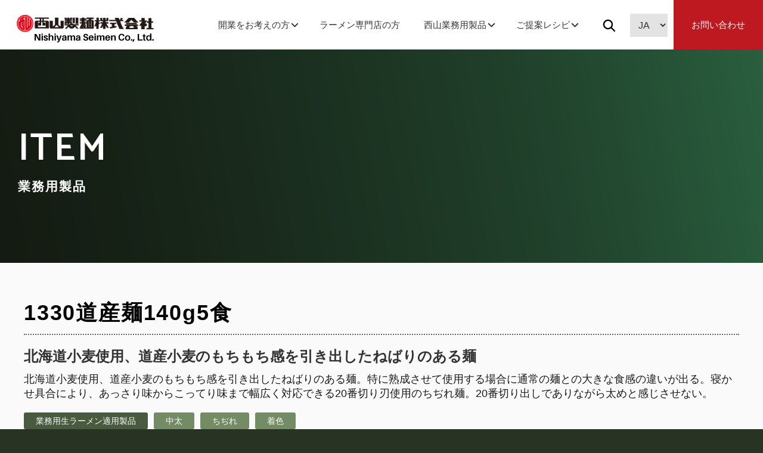

--- FILE ---
content_type: text/html; charset=UTF-8
request_url: https://kaigyou.ramen.jp/item/01133000-2/
body_size: 6131
content:
<!doctype html>
<html>
<head>
<!-- Global site tag (gtag.js) - Google Analytics -->
<script async src="https://www.googletagmanager.com/gtag/js?id=UA-196547527-1"></script>
<script>
  window.dataLayer = window.dataLayer || [];
  function gtag(){dataLayer.push(arguments);}
  gtag('js', new Date());

  gtag('config', 'UA-196547527-1');
</script>
<meta charset="UTF-8">
<meta name="viewport" content="width=device-width,initial-scale=1,minimum-scale=1,maximum-scale=1,user-scalable=no">
<meta name="description" content="麺を造り始めて60年。西山製麺の歴史をはじめ、「製麺のこだわり」や「開業支援・調理指導」「品質・安全への取り組み」「海外への展開」など西山製麺の取り組みや事業内容をご紹介しています。サッポロラーメンの食文化をお客様と共につくりあげていきます。">
<title>1330道産麺140g5食  |  西山製麺株式会社</title>
<meta name='robots' content='max-image-preview:large' />
<style id='classic-theme-styles-inline-css' type='text/css'>
/*! This file is auto-generated */
.wp-block-button__link{color:#fff;background-color:#32373c;border-radius:9999px;box-shadow:none;text-decoration:none;padding:calc(.667em + 2px) calc(1.333em + 2px);font-size:1.125em}.wp-block-file__button{background:#32373c;color:#fff;text-decoration:none}
</style>
<style id='global-styles-inline-css' type='text/css'>
body{--wp--preset--color--black: #000000;--wp--preset--color--cyan-bluish-gray: #abb8c3;--wp--preset--color--white: #ffffff;--wp--preset--color--pale-pink: #f78da7;--wp--preset--color--vivid-red: #cf2e2e;--wp--preset--color--luminous-vivid-orange: #ff6900;--wp--preset--color--luminous-vivid-amber: #fcb900;--wp--preset--color--light-green-cyan: #7bdcb5;--wp--preset--color--vivid-green-cyan: #00d084;--wp--preset--color--pale-cyan-blue: #8ed1fc;--wp--preset--color--vivid-cyan-blue: #0693e3;--wp--preset--color--vivid-purple: #9b51e0;--wp--preset--gradient--vivid-cyan-blue-to-vivid-purple: linear-gradient(135deg,rgba(6,147,227,1) 0%,rgb(155,81,224) 100%);--wp--preset--gradient--light-green-cyan-to-vivid-green-cyan: linear-gradient(135deg,rgb(122,220,180) 0%,rgb(0,208,130) 100%);--wp--preset--gradient--luminous-vivid-amber-to-luminous-vivid-orange: linear-gradient(135deg,rgba(252,185,0,1) 0%,rgba(255,105,0,1) 100%);--wp--preset--gradient--luminous-vivid-orange-to-vivid-red: linear-gradient(135deg,rgba(255,105,0,1) 0%,rgb(207,46,46) 100%);--wp--preset--gradient--very-light-gray-to-cyan-bluish-gray: linear-gradient(135deg,rgb(238,238,238) 0%,rgb(169,184,195) 100%);--wp--preset--gradient--cool-to-warm-spectrum: linear-gradient(135deg,rgb(74,234,220) 0%,rgb(151,120,209) 20%,rgb(207,42,186) 40%,rgb(238,44,130) 60%,rgb(251,105,98) 80%,rgb(254,248,76) 100%);--wp--preset--gradient--blush-light-purple: linear-gradient(135deg,rgb(255,206,236) 0%,rgb(152,150,240) 100%);--wp--preset--gradient--blush-bordeaux: linear-gradient(135deg,rgb(254,205,165) 0%,rgb(254,45,45) 50%,rgb(107,0,62) 100%);--wp--preset--gradient--luminous-dusk: linear-gradient(135deg,rgb(255,203,112) 0%,rgb(199,81,192) 50%,rgb(65,88,208) 100%);--wp--preset--gradient--pale-ocean: linear-gradient(135deg,rgb(255,245,203) 0%,rgb(182,227,212) 50%,rgb(51,167,181) 100%);--wp--preset--gradient--electric-grass: linear-gradient(135deg,rgb(202,248,128) 0%,rgb(113,206,126) 100%);--wp--preset--gradient--midnight: linear-gradient(135deg,rgb(2,3,129) 0%,rgb(40,116,252) 100%);--wp--preset--font-size--small: 13px;--wp--preset--font-size--medium: 20px;--wp--preset--font-size--large: 36px;--wp--preset--font-size--x-large: 42px;--wp--preset--spacing--20: 0.44rem;--wp--preset--spacing--30: 0.67rem;--wp--preset--spacing--40: 1rem;--wp--preset--spacing--50: 1.5rem;--wp--preset--spacing--60: 2.25rem;--wp--preset--spacing--70: 3.38rem;--wp--preset--spacing--80: 5.06rem;--wp--preset--shadow--natural: 6px 6px 9px rgba(0, 0, 0, 0.2);--wp--preset--shadow--deep: 12px 12px 50px rgba(0, 0, 0, 0.4);--wp--preset--shadow--sharp: 6px 6px 0px rgba(0, 0, 0, 0.2);--wp--preset--shadow--outlined: 6px 6px 0px -3px rgba(255, 255, 255, 1), 6px 6px rgba(0, 0, 0, 1);--wp--preset--shadow--crisp: 6px 6px 0px rgba(0, 0, 0, 1);}:where(.is-layout-flex){gap: 0.5em;}:where(.is-layout-grid){gap: 0.5em;}body .is-layout-flow > .alignleft{float: left;margin-inline-start: 0;margin-inline-end: 2em;}body .is-layout-flow > .alignright{float: right;margin-inline-start: 2em;margin-inline-end: 0;}body .is-layout-flow > .aligncenter{margin-left: auto !important;margin-right: auto !important;}body .is-layout-constrained > .alignleft{float: left;margin-inline-start: 0;margin-inline-end: 2em;}body .is-layout-constrained > .alignright{float: right;margin-inline-start: 2em;margin-inline-end: 0;}body .is-layout-constrained > .aligncenter{margin-left: auto !important;margin-right: auto !important;}body .is-layout-constrained > :where(:not(.alignleft):not(.alignright):not(.alignfull)){max-width: var(--wp--style--global--content-size);margin-left: auto !important;margin-right: auto !important;}body .is-layout-constrained > .alignwide{max-width: var(--wp--style--global--wide-size);}body .is-layout-flex{display: flex;}body .is-layout-flex{flex-wrap: wrap;align-items: center;}body .is-layout-flex > *{margin: 0;}body .is-layout-grid{display: grid;}body .is-layout-grid > *{margin: 0;}:where(.wp-block-columns.is-layout-flex){gap: 2em;}:where(.wp-block-columns.is-layout-grid){gap: 2em;}:where(.wp-block-post-template.is-layout-flex){gap: 1.25em;}:where(.wp-block-post-template.is-layout-grid){gap: 1.25em;}.has-black-color{color: var(--wp--preset--color--black) !important;}.has-cyan-bluish-gray-color{color: var(--wp--preset--color--cyan-bluish-gray) !important;}.has-white-color{color: var(--wp--preset--color--white) !important;}.has-pale-pink-color{color: var(--wp--preset--color--pale-pink) !important;}.has-vivid-red-color{color: var(--wp--preset--color--vivid-red) !important;}.has-luminous-vivid-orange-color{color: var(--wp--preset--color--luminous-vivid-orange) !important;}.has-luminous-vivid-amber-color{color: var(--wp--preset--color--luminous-vivid-amber) !important;}.has-light-green-cyan-color{color: var(--wp--preset--color--light-green-cyan) !important;}.has-vivid-green-cyan-color{color: var(--wp--preset--color--vivid-green-cyan) !important;}.has-pale-cyan-blue-color{color: var(--wp--preset--color--pale-cyan-blue) !important;}.has-vivid-cyan-blue-color{color: var(--wp--preset--color--vivid-cyan-blue) !important;}.has-vivid-purple-color{color: var(--wp--preset--color--vivid-purple) !important;}.has-black-background-color{background-color: var(--wp--preset--color--black) !important;}.has-cyan-bluish-gray-background-color{background-color: var(--wp--preset--color--cyan-bluish-gray) !important;}.has-white-background-color{background-color: var(--wp--preset--color--white) !important;}.has-pale-pink-background-color{background-color: var(--wp--preset--color--pale-pink) !important;}.has-vivid-red-background-color{background-color: var(--wp--preset--color--vivid-red) !important;}.has-luminous-vivid-orange-background-color{background-color: var(--wp--preset--color--luminous-vivid-orange) !important;}.has-luminous-vivid-amber-background-color{background-color: var(--wp--preset--color--luminous-vivid-amber) !important;}.has-light-green-cyan-background-color{background-color: var(--wp--preset--color--light-green-cyan) !important;}.has-vivid-green-cyan-background-color{background-color: var(--wp--preset--color--vivid-green-cyan) !important;}.has-pale-cyan-blue-background-color{background-color: var(--wp--preset--color--pale-cyan-blue) !important;}.has-vivid-cyan-blue-background-color{background-color: var(--wp--preset--color--vivid-cyan-blue) !important;}.has-vivid-purple-background-color{background-color: var(--wp--preset--color--vivid-purple) !important;}.has-black-border-color{border-color: var(--wp--preset--color--black) !important;}.has-cyan-bluish-gray-border-color{border-color: var(--wp--preset--color--cyan-bluish-gray) !important;}.has-white-border-color{border-color: var(--wp--preset--color--white) !important;}.has-pale-pink-border-color{border-color: var(--wp--preset--color--pale-pink) !important;}.has-vivid-red-border-color{border-color: var(--wp--preset--color--vivid-red) !important;}.has-luminous-vivid-orange-border-color{border-color: var(--wp--preset--color--luminous-vivid-orange) !important;}.has-luminous-vivid-amber-border-color{border-color: var(--wp--preset--color--luminous-vivid-amber) !important;}.has-light-green-cyan-border-color{border-color: var(--wp--preset--color--light-green-cyan) !important;}.has-vivid-green-cyan-border-color{border-color: var(--wp--preset--color--vivid-green-cyan) !important;}.has-pale-cyan-blue-border-color{border-color: var(--wp--preset--color--pale-cyan-blue) !important;}.has-vivid-cyan-blue-border-color{border-color: var(--wp--preset--color--vivid-cyan-blue) !important;}.has-vivid-purple-border-color{border-color: var(--wp--preset--color--vivid-purple) !important;}.has-vivid-cyan-blue-to-vivid-purple-gradient-background{background: var(--wp--preset--gradient--vivid-cyan-blue-to-vivid-purple) !important;}.has-light-green-cyan-to-vivid-green-cyan-gradient-background{background: var(--wp--preset--gradient--light-green-cyan-to-vivid-green-cyan) !important;}.has-luminous-vivid-amber-to-luminous-vivid-orange-gradient-background{background: var(--wp--preset--gradient--luminous-vivid-amber-to-luminous-vivid-orange) !important;}.has-luminous-vivid-orange-to-vivid-red-gradient-background{background: var(--wp--preset--gradient--luminous-vivid-orange-to-vivid-red) !important;}.has-very-light-gray-to-cyan-bluish-gray-gradient-background{background: var(--wp--preset--gradient--very-light-gray-to-cyan-bluish-gray) !important;}.has-cool-to-warm-spectrum-gradient-background{background: var(--wp--preset--gradient--cool-to-warm-spectrum) !important;}.has-blush-light-purple-gradient-background{background: var(--wp--preset--gradient--blush-light-purple) !important;}.has-blush-bordeaux-gradient-background{background: var(--wp--preset--gradient--blush-bordeaux) !important;}.has-luminous-dusk-gradient-background{background: var(--wp--preset--gradient--luminous-dusk) !important;}.has-pale-ocean-gradient-background{background: var(--wp--preset--gradient--pale-ocean) !important;}.has-electric-grass-gradient-background{background: var(--wp--preset--gradient--electric-grass) !important;}.has-midnight-gradient-background{background: var(--wp--preset--gradient--midnight) !important;}.has-small-font-size{font-size: var(--wp--preset--font-size--small) !important;}.has-medium-font-size{font-size: var(--wp--preset--font-size--medium) !important;}.has-large-font-size{font-size: var(--wp--preset--font-size--large) !important;}.has-x-large-font-size{font-size: var(--wp--preset--font-size--x-large) !important;}
.wp-block-navigation a:where(:not(.wp-element-button)){color: inherit;}
:where(.wp-block-post-template.is-layout-flex){gap: 1.25em;}:where(.wp-block-post-template.is-layout-grid){gap: 1.25em;}
:where(.wp-block-columns.is-layout-flex){gap: 2em;}:where(.wp-block-columns.is-layout-grid){gap: 2em;}
.wp-block-pullquote{font-size: 1.5em;line-height: 1.6;}
</style>
<!--n2css--><meta property="og:title" content="1330道産麺140g5食">
<meta property="og:description" content="麺を造り始めて60年。西山製麺の歴史をはじめ、「製麺のこだわり」や「開業支援・調理指導」「品質・安全への取り組み」「海外への展開」など西山製麺の取り組みや事業内容をご紹介しています。サッポロラーメンの食文化をお客様と共につくりあげていきます。">
<link rel="apple-touch-icon-precomposed" href="https://kaigyou.ramen.jp/images/webclip_icon.png">
<link rel="shortcut icon" href="https://kaigyou.ramen.jp/images/favicon.ico">
<link rel="stylesheet" href="https://kaigyou.ramen.jp/css/style.css" type="text/css">
<link rel="stylesheet" href="https://kaigyou.ramen.jp/css/middle.css" type="text/css">
<link rel="preconnect" href="https://fonts.gstatic.com">
<link href="https://fonts.googleapis.com/css2?family=Catamaran:wght@600&family=Noto+Serif+JP:wght@500&display=swap" rel="stylesheet">
<script src="https://kaigyou.ramen.jp/js/jquery-3.5.1.min.js"></script>
<script src="https://kaigyou.ramen.jp/js/common.js"></script>
<script src="https://kaigyou.ramen.jp/js/picturefill.min.js"></script>
</head><body class="middle">
<header class="pc">
<section>
<p class="logo"><a href="https://kaigyou.ramen.jp"><img src="https://kaigyou.ramen.jp/images/logo.png" alt="西山製麺株式会社 - 麺を造り始めて60年。サッポロ西山ラーメン"></a></p>
<nav>
<ul class="navi">
<li class="slink"><a>開業をお考えの方</a>
<div class="subMenu">
<div>
<div class="subA">
<dl>
<dt>開業をお考えの方</dt>
<dd><a href="https://kaigyou.ramen.jp/kaigyou/">開業をお考えの方トップへ</a></dd>
</dl>
</div>
<div class="subB">
<ul>
<li><a href="https://kaigyou.ramen.jp/kaigyou/cooking/">調理実習</a></li>
<li><a href="https://kaigyou.ramen.jp/kaigyou/concept/">お店のコンセプトの確認とメニュー開発</a></li>
<li><a href="https://kaigyou.ramen.jp/kaigyou/store-building-support/">店舗づくりのお手伝いサポート</a></li>
<li><a href="https://kaigyou.ramen.jp/kaigyou/find-store-support/">店舗探しサポート</a></li>
<li><a href="https://kaigyou.ramen.jp/kaigyou/branding-support/">ブランディングのサポート</a></li>
<li><a href="https://kaigyou.ramen.jp/kaigyou/promotion-support/">開店時及び開店後の店舗プロモーションのお手伝い</a></li>
<!-- <li><a href="https://kaigyou.ramen.jp/kaigyou/faq/">よくあるご質問</a></li> -->
</ul>
</div>
</div>
</div>
</li>
<li><a href="https://kaigyou.ramen.jp/pro/">ラーメン専門店の方</a></li>
<li class="slink"><a>西山業務用製品</a>
<div class="subMenu">
<div>
<div class="subA">
<dl>
<dt>西山業務用製品</dt>
<dd><a href="https://kaigyou.ramen.jp/item/">西山業務用製品一覧へ</a></dd>
</dl>
</div>
<div class="subB">
<ul>
<li><a href="https://kaigyou.ramen.jp/item/fresh-ramen/">業務用生ラーメン適用製品一覧</a></li>
<li><a href="https://kaigyou.ramen.jp/item/steamed-noodles/">業務用むし麺適用製品一覧</a></li>
<li><a href="https://kaigyou.ramen.jp/item/frozen-noodles/">業務用冷凍麺適用製品一覧</a></li>
<li><a href="https://kaigyou.ramen.jp/item/frozen-fresh-ramen/">業務用冷凍生ラーメン適用製品一覧</a></li>
<li><a href="https://kaigyou.ramen.jp/item/dried-noodles/">業務用乾燥麺適用製品一覧</a></li>
<li><a href="https://kaigyou.ramen.jp/item/wrapper/">業務用皮適用製品一覧</a></li>
<li><a href="https://kaigyou.ramen.jp/item/seasoning/">業務用元たれ適用製品一覧</a></li>
<li><a href="https://kaigyou.ramen.jp/item/oil/">業務用調味油適用製品一覧</a></li>
<li><a href="https://kaigyou.ramen.jp/item/frozen-gyoza/">業務用冷凍餃子適用製品一覧</a></li>
<li><a href="https://kaigyou.ramen.jp/item/frozen-chashu/">業務用冷凍チャーシュー適用製品一覧</a></li>
<li><a href="https://kaigyou.ramen.jp/item/overseas/">海外向けラーメン適用製品一覧</a></li>
<li><a href="https://kaigyou.ramen.jp/item/delivery/">デリバリー用製品一覧</a></li>
</ul>
</div>
</div>
</div>
</li>

<li class="slink"><a>ご提案レシピ</a>
<div class="subMenu">
<div>
<div class="subA">
<dl>
<dt>ご提案レシピ</dt>
<dd><a href="https://kaigyou.ramen.jp/recipe/">ご提案レシピ一覧へ</a></dd>
</dl>
</div>
<div class="subB">
<ul>
<li><a href="https://kaigyou.ramen.jp/recipe/taste/">味から選ぶ</a></li>
<li><a href="https://kaigyou.ramen.jp/recipe/season/">季節から選ぶ</a></li>
<li><a href="https://kaigyou.ramen.jp/recipe/soup/">がらスープから選ぶ</a></li>
<li><a href="https://kaigyou.ramen.jp/recipe/intensity/">濃さから選ぶ</a></li>
<li><a href="https://kaigyou.ramen.jp/recipe/menu/">メニュー分類から選ぶ</a></li>
</ul>
</div>
</div>
</div>
</li>
<li class="search_bt"><p><a class="js-modal-open" href="" data-target="modal01"><img src="https://kaigyou.ramen.jp/images/search_bt.png" alt="サイト内検索"></a></p></li>

<li class="lang_bt">
<select name="lang_choice_1" id="lang_choice_1" class="pll-switcher-select">
	<option value="https://kaigyou.ramen.jp/item/01133000-2/" lang="ja" selected='selected'>ja</option>
	<option value="https://kaigyou.ramen.jp/en/" lang="en-US">en</option>
	<option value="https://kaigyou.ramen.jp/zh/" lang="zh-CN">zh</option>

</select>
<script type="text/javascript">
					document.getElementById( "lang_choice_1" ).addEventListener( "change", function ( event ) { location.href = event.currentTarget.value; } )
				</script></li>

<li class="contact_bt"><a href="https://kaigyou.ramen.jp/inquiry/">お問い合わせ</a></li>
</ul>
</nav>
</section>
</header>
<header class="sp">
<div class="sp_header">
<p class="logo"><a href="https://kaigyou.ramen.jp"><img src="https://kaigyou.ramen.jp/images/logo.png" alt="西山製麺株式会社 - 麺を造り始めて60年。サッポロ西山ラーメン"></a></p>
<ul>
	<li class="lang_bt">
<select name="lang_choice_1" id="lang_choice_1" class="pll-switcher-select">
	<option value="https://kaigyou.ramen.jp/item/01133000-2/" lang="ja" selected='selected'>ja</option>
	<option value="https://kaigyou.ramen.jp/en/" lang="en-US">en</option>
	<option value="https://kaigyou.ramen.jp/zh/" lang="zh-CN">zh</option>

</select>
<script type="text/javascript">
					document.getElementById( "lang_choice_1" ).addEventListener( "change", function ( event ) { location.href = event.currentTarget.value; } )
				</script></li>
	</ul>
</div>
<div class="overlay">
<div class="overlay_wrapper">
<div class="sp_search">
<p><a class="js-modal-open" href="" data-target="modal01"><img src="https://kaigyou.ramen.jp/images/search_bt.png" alt="サイト内検索"></a></p>
</div>
<nav>
<ul>
<li><a href="https://kaigyou.ramen.jp">ホーム</a></li>
<li class="menu_tg"><p>開業をお考えの方</p>
<ul>
<li><a href="https://kaigyou.ramen.jp/kaigyou/">開業をお考えの方トップへ</a></li>
<li><a href="https://kaigyou.ramen.jp/kaigyou/cooking/">調理実習</a></li>
<li><a href="https://kaigyou.ramen.jp/kaigyou/concept/">お店のコンセプトの確認とメニュー開発</a></li>
<li><a href="https://kaigyou.ramen.jp/kaigyou/store-building-support/">店舗づくりのお手伝いサポート</a></li>
<li><a href="https://kaigyou.ramen.jp/kaigyou/find-store-support/">店舗探しサポート</a></li>
<li><a href="https://kaigyou.ramen.jp/kaigyou/branding-support/">ブランディングのサポート</a></li>
<li><a href="https://kaigyou.ramen.jp/kaigyou/promotion-support/">開店時及び開店後の店舗プロモーションのお手伝い</a></li>
<!-- <li><a href="https://kaigyou.ramen.jp/kaigyou/faq/">よくあるご質問</a></li> -->
</ul>
</li>
<li><a href="https://kaigyou.ramen.jp/pro/">ラーメン専門店の方</a></li>
<li class="menu_tg"><p>西山業務用製品</p>
<ul>
<li><a href="https://kaigyou.ramen.jp/item/">西山業務用製品一覧へ</a></li>
<li><a href="https://kaigyou.ramen.jp/item/fresh-ramen/">業務用生ラーメン適用製品一覧</a></li>
<li><a href="https://kaigyou.ramen.jp/item/steamed-noodles/">業務用むし麺適用製品一覧</a></li>
<li><a href="https://kaigyou.ramen.jp/item/frozen-noodles/">業務用冷凍麺適用製品一覧</a></li>
<li><a href="https://kaigyou.ramen.jp/item/frozen-fresh-ramen/">業務用冷凍生ラーメン適用製品一覧</a></li>
<li><a href="https://kaigyou.ramen.jp/item/dried-noodles/">業務用乾燥麺適用製品一覧</a></li>
<li><a href="https://kaigyou.ramen.jp/item/wrapper/">業務用皮適用製品一覧</a></li>
<li><a href="https://kaigyou.ramen.jp/item/seasoning/">業務用たれ適用製品一覧</a></li>
<li><a href="https://kaigyou.ramen.jp/item/oil/">業務用調味油適用製品一覧</a></li>
<li><a href="https://kaigyou.ramen.jp/item/frozen-gyoza/">業務用冷凍餃子適用製品一覧</a></li>
<li><a href="https://kaigyou.ramen.jp/item/frozen-chashu/">業務用冷凍チャーシュー適用製品一覧</a></li>
<li><a href="https://kaigyou.ramen.jp/item/overseas/">海外向けラーメン適用製品一覧</a></li>
<li><a href="https://kaigyou.ramen.jp/item/delivery/">デリバリー用製品一覧</a></li>
</ul>
</li>
<li class="menu_tg"><p>ご提案レシピ</p>
<ul>
<li><a href="https://kaigyou.ramen.jp/recipe/">ご提案レシピ一覧へ</a></li>
<li><a href="https://kaigyou.ramen.jp/recipe/taste/">味から選ぶ</a></li>
<li><a href="https://kaigyou.ramen.jp/recipe/season/">季節から選ぶ</a></li>
<li><a href="https://kaigyou.ramen.jp/recipe/soup/">がらスープから選ぶ</a></li>
<li><a href="https://kaigyou.ramen.jp/recipe/intensity/">濃さから選ぶ</a></li>
<li><a href="https://kaigyou.ramen.jp/recipe/menu/">メニュー分類から選ぶ</a></li>
</ul>
</li>
<li><a href="https://kaigyou.ramen.jp/inquiry/">お問い合わせ</a></li>
<li class="menu_tg"><p>言語</p>
<ul>
	<li class="lang-item lang-item-2 lang-item-ja current-lang lang-item-first"><a  lang="ja" hreflang="ja" href="https://kaigyou.ramen.jp/item/01133000-2/">日本語</a></li>
	<li class="lang-item lang-item-5 lang-item-en no-translation"><a  lang="en-US" hreflang="en-US" href="https://kaigyou.ramen.jp/en/">English</a></li>
	<li class="lang-item lang-item-9 lang-item-zh no-translation"><a  lang="zh-CN" hreflang="zh-CN" href="https://kaigyou.ramen.jp/zh/">中文 (中国)</a></li>
</ul>
</li>
</ul>
</nav>

</div>
</div>
</header>

<div id="modal01" class="modal js-modal">
<div class="modal__bg js-modal-close"></div>
<div class="modal__content">
<form role="search" method="get" class="search-form" action="https://kaigyou.ramen.jp/">
<label>
<input type="search" class="search-field" placeholder="検索ワードを入力" value="" name="s" title="検索:" />
</label>
<input type="submit" class="search-submit" value="検索" />
</form><p class="js-modal-close close_bt"><span></span></p>
</div><!--modal__inner-->
</div><!--modal-->

<section class="middle_head item">
<div>
<h1>ITEM</h1>
<p>業務用製品</p>
</div>
</section>

<article class="pt0">
<section class="item_data_area">
<div class="item_data_cont">
<div class="item_info">
<h3>1330道産麺140g5食</h3>
<dl>
<dt>北海道小麦使用、道産小麦のもちもち感を引き出したねばりのある麺</dt>
<dd>北海道小麦使用、道産小麦のもちもち感を引き出したねばりのある麺。特に熟成させて使用する場合に通常の麺との大きな食感の違いが出る。寝かせ具合により、あっさり味からこってり味まで幅広く対応できる20番切り刃使用のちぢれ麺。20番切り出しでありながら太めと感じさせない。</dd>
</dl>
<ul>
<li class="cate_p">業務用生ラーメン適用製品</li>
<li class="cate_c">中太</li><li class="cate_c">ちぢれ</li><li class="cate_c">着色</li></ul>
</div>

<div class="item_data">
<h4><span>製品詳細</span></h4>


<div class="image_area">
<div class="swiper-container slider">
<div class="swiper-wrapper">
<div class="swiper-slide"><img src="https://kaigyou.ramen.jp/wp/wp-content/uploads/2021/03/08-01133000-1.jpg" alt="1330道産麺140g5食"></div>
</div>
    <div class="swiper-button-next"></div>
    <div class="swiper-button-prev"></div>
</div>
<div class="swiper-container slider-thumbnail">
<div class="swiper-wrapper">
<div class="swiper-slide"><img src="https://kaigyou.ramen.jp/wp/wp-content/uploads/2021/03/08-01133000-1.jpg" alt="1330道産麺140g5食"></div>
</div>
</div>
<link rel="stylesheet" href="https://kaigyou.ramen.jp/css/swiper.css">
<script src="https://kaigyou.ramen.jp/js/swiper-bundle.min.js"></script>
<script>
var sliderThumbnail = new Swiper('.slider-thumbnail', {
  slidesPerView: 3,
  freeMode: true,
		spaceBetween:10,
  watchSlidesVisibility: true,
  watchSlidesProgress: true,
});

//スライダー
var slider = new Swiper('.slider', {
  navigation: {
    nextEl: '.swiper-button-next',
    prevEl: '.swiper-button-prev',
  },
  thumbs: {
    swiper: sliderThumbnail
  }
});
</script>
</div>

<div class="data_area">
<dl>
<dt>
商品名
</dt>
<dd>1330道産麺140g5食</dd>
</dl>
<dl>
<dt>
商品コード
</dt>
<dd>01133000</dd>
</dl>
<dl>
<dt>
規格
</dt>
<dd>140g×5</dd>
</dl>
<dl>
<dt>
入数
</dt>
<dd>10</dd>
</dl>
<dl>
<dt>
ケースの寸法
</dt>
<dd>600×300×80</dd>
</dl>
<dl>
<dt>
ケース重量
</dt>
<dd>7,750g</dd>
</dl>
<dl>
<dt>
保存方法
</dt>
<dd>冷蔵</dd>
</dl>
<dl>
<dt>
賞味期限
</dt>
<dd>15日</dd>
</dl>
</div>


</div>
</div>
</section>

<section class="item_recipe_area">
<div class="item_recipe_cont">
<h3><span>商品を使ったレシピ</span></h3>

<div>
<figure>
<picture>
<a href="https://kaigyou.ramen.jp/recipe/230-2/"><img src="https://kaigyou.ramen.jp/wp/wp-content/uploads/2021/04/230北海道鮭だし醤油ラーメン.png" alt="北海道鮭だし醤油ラーメン"></a>

</picture>
<figcaption>
<h4><a href="https://kaigyou.ramen.jp/recipe/230-2/">北海道鮭だし醤油ラーメン</a></h4>
<ul>
<li>通年</li><li>醤油</li><li>温かい</li><li>サッポロスタイル</li><li>濃厚</li></ul>
</figcaption>
</figure>
</div>
</div>
</section>

<section class="item_info_link">
<ul>
<li><a href="https://kaigyou.ramen.jp/item/fresh-ramen">業務用生ラーメン適用製品一覧へ戻る</a></li>

</ul>
</section>

</article>



<footer>
<div class="breadcrumb"><ol><li><a href="https://kaigyou.ramen.jp/" itemprop="url"><span itemprop="title">ホーム</span></a></li><li><a href="https://kaigyou.ramen.jp/item/" itemprop="url"><span itemprop="title">業務用製品</span></a></li><li><span itemprop="title">1330道産麺140g5食</span></li></ol></div><div class="store_add">
<dl>
<dt>本社</dt>
<dd>〒003-8701<br>
札幌市白石区平和通16丁目南1-1<br>
TEL：011-863-1331 ／ FAX：011-863-6338</dd>
</dl>

<dl>
<dt>関東営業所</dt>
<dd>〒162-0814<br>
東京都新宿区新小川町5番1号 ニューリバー51ビル902<br>
TEL：03-5227-1820 ／ FAX：03-5227-1821</dd>
</dl>

<dl>
<dt>関西営業所</dt>
<dd>〒550-0012<br>
大阪市西区立売堀１丁目12-14 大阪製麺会館6階<br>
TEL：06-6538-3529 ／ FAX：06-6541-0088</dd>
</dl>

</div>

<section class="footer_end">
<div class="footer_info">
<h2><a href="https://kaigyou.ramen.jp"><img src="https://kaigyou.ramen.jp/images/footer_logo.png" alt="西山製麺株式会社 - 麺を造り始めて60年。サッポロ西山ラーメン"></a></h2>
<ul>
<li><a href="https://kaigyou.ramen.jp/kaigyou/">開業をお考えの方</a></li>
<li><a href="https://kaigyou.ramen.jp/pro/">ラーメン専門店の方　</a></li>
<li><a href="https://kaigyou.ramen.jp/item/">西山業務用製品</a></li>
<li><a href="https://kaigyou.ramen.jp/recipe/">ご提案レシピ</a></li>
<!-- <li><a href="https://kaigyou.ramen.jp/kaigyou/faq/">Q＆A</a></li> -->
<li class="ex_link"><a href="https://www.ramen.jp/" target="_blank">コーポレートサイト</a></li>
</ul>
<p>&copy;Nishiyama seimen Co., Ltd.</p>
</div>
<div class="foter_contact">
<h3>開業についてお考えのお客様へ</h3>
<p>海外への開業出店についてのご相談・業務製品についてご不明な点等ございましたら下記のお問い合わせフォームよりご連絡くださいませ。</p>
<ul>
<li><a href="https://kaigyou.ramen.jp/inquiry/">お問い合わせ</a></li>
</ul>
</div>
</section>

</footer>
<script type="text/javascript" src="https://kaigyou.ramen.jp/js/jquery.overlay.js"></script>
</body>
</html>


--- FILE ---
content_type: text/css
request_url: https://kaigyou.ramen.jp/css/style.css
body_size: 4681
content:
@charset "UTF-8";
html, body, div, span, applet, object, iframe, h1, h2, h3, h4, h5, h6, p, blockquote, pre, a, abbr, acronym, address, big, cite, code, del, dfn, em, font, ins, kbd, q, s, samp, small, strike, strong, sub, sup, tt, var, dl, dt, dd, ol, ul, li, fieldset, form, label, legend, table, caption, tbody, tfoot, thead, tr, th, td {border: 0;font-family: inherit;font-size: 100%;font-style: inherit;font-weight: inherit;margin: 0;outline: 0;padding: 0;vertical-align: baseline;}
:focus {outline: 0;}
strong { font-weight:bold;}
ol, ul {list-style: none;}
table {border-collapse: separate;border-spacing: 0;}
caption, th, td {font-weight: normal;text-align: left;}
blockquote:before, blockquote:after,q:before, q:after {content: "";}
blockquote, q {quotes: "" "";}
a img{border: 0; margin:0; padding:0; vertical-align:bottom;}
figure{margin:0}
article, aside, details, picture, figcaption, figure, footer, header, hgroup, menu, nav, section {display: block;}
img {padding:0; margin:0; vertical-align:bottom;max-width: 100%; height: auto;}
img[src$=".svg"] {width: 100%;}
label {cursor:pointer;}
a { text-decoration:none;}
a:hover {opacity: .7;}
html {font-size: 62.5%; overflow: auto;}

font {font-family: 'Catamaran', sans-serif;
font-family: 'Noto Serif JP', serif;}

.br_sp {display: none;}

body{color:#FFF; background-color: #283323; font-size: 1.6em; font-family:"游ゴシック", YuGothic, "ヒラギノ角ゴ Pro", "Hiragino Kaku Gothic Pro", "メイリオ", "Meiryo", sans-serif; -webkit-text-size-adjust: 100%; overflow: hidden;}

header.pc {height: 83px; width: 100%;min-width: 1200px; position: relative; background-color: #FFF;}
header.pc .logo {margin-left: 28px; padding-top: 25px;float: left;}
header.pc nav {font-size: 1.5rem;float: right;}
header.pc nav > ul > li {float: left;}
header.pc nav > ul > li > a {color:#333; display: block; line-height: 83px; vertical-align: middle; padding: 0px 20px;cursor: pointer; position: relative;}
header.pc nav > ul > li.slink {padding-right: 10px;}
header.pc nav > ul > li.slink > a:after {position: absolute; content: ""; background-color: #333; width: 8px;height:2px;transform: rotate(45deg);right:10px; top: 49.5%;transition: all .4s;}
header.pc nav > ul > li.slink > a:before {position: absolute; content: ""; background-color: #333; width: 8px;height:2px;transform: rotate(-45deg);right:5px; top: 49.5%;transition: all .4s;}
header.pc nav > ul > li.slink:hover {background-color: rgba(102,112,87,1);}
header.pc nav > ul > li.slink:hover > a {color: #FFF; opacity: 1;}
header.pc nav > ul > li.slink:hover > a:after {position: absolute; content: ""; background-color: #FFF; width: 8px;height:2px;transform: rotate(0deg);right:10px; top: 49.5%;transition: all .3s;}
header.pc nav > ul > li.slink:hover > a:before {position: absolute; content: ""; background-color: #FFF; width: 8px;height:2px;transform: rotate(0deg);right:5px; top: 49.5%;transition: all .3s;}
header.pc nav > ul:after {content: "";clear: both;display: block;height: 0;}
header.pc nav > ul > li.search_bt {line-height: 83px; vertical-align: middle; padding: 0px 25px;cursor: pointer;}
header.pc nav > ul > li.search_bt:hover {opacity: .7;}
header.pc nav > ul > li.search_bt img {vertical-align: middle;}
header.pc nav > ul > li.search_bt img:hover {opacity: 1;}
header.pc nav > ul > li.contact_bt a {padding: 0px;display: block;line-height: 83px; vertical-align: middle; width: 150px; background-color: #BE1920; color: #FFF; text-align: center;}
header.pc > div:after {content: "";clear: both;display: block;height: 0;}

header.pc.is-fixed {position: fixed;top: 0;left: 0;z-index: 1000;width: 100%;}

.subMenu {display: none; width: 100%; position: absolute; top: 100%; left: 0px; z-index: 100; height: auto;background-color:rgba(102,112,87,1); }
header.pc.is-fixed .subMenu {background-color: rgba(102,112,87,.9);}
.subMenu > div {display: flex; justify-content: space-between; width: 1200px; margin: 0px auto;}
.subA {width: 35%; padding: 40px 40px 40px 0px; box-sizing: border-box;}
header.pc.is-fixed .subA {}
.subA dl {}
.subA dl dt {color: #FFF; font-size: 3.0rem; text-align: center;}
.subA dl dd {text-align: center; margin-top: 10px;}
.subA dl dd a {font-size: 1.4rem; display: inline-block; color: #FFF; padding: 10px 30px; border: 1px solid #FFF;}
.subB {width: 65%; padding: 40px 0px 20px; box-sizing: border-box;}
header.pc.is-fixed .subB {}
.subB ul {display: flex;flex-wrap: wrap; justify-content: space-between;}
.subB ul li a {color: #FFF; font-size: 1.4rem; position: relative; display: block; padding: 5px 20px 5px 5px;}
.subB ul li a:hover {background-color: rgba(57,61,50,.7); opacity: 1;}
.subB ul li a:after {position: absolute; content: ""; background-color: #FFF; width:6px;height:2px;transform: rotate(135deg);right:15px; top: 15px;transition: all .4s;}
.subB ul li a:before {position: absolute; content: ""; background-color: #FFF; width: 6px;height:2px;transform: rotate(-135deg);right:15px; top: 11px;transition: all .4s;}
.subB ul li {flex-basis: 48%; margin-bottom: 5px;}
.subA:after {content: "";clear: both;display: block;height: 0;}
.lang_bt { margin: 0px 10px 0px 0px; padding-top: 23px; opacity: .8;}
.lang_bt select {font-size: 1.6rem; text-transform: uppercase; padding: 10px; border: none;}


header.sp {display: none;}

.js-modal-open {position: relative;}
.modal{display: none;height: 100vh;position: fixed;top: 0;width: 100%;z-index: 100000;}
.modal__bg{background: rgba(0,0,0,0.6);height: 100vh;position: absolute;width: 100%;}
.modal__content{background: #000;left: 50%;padding: 40px; position: absolute;top: 50%;transform: translate(-50%,-50%); width: 60%;}

.close_bt {position: absolute; cursor: pointer; top: 10px; right: 10px;}
.close_bt span {position: relative; width: 30px; height: 30px;display: block;}
.close_bt span:before,.close_bt span:after {	display: block;content: "";position: absolute;top: 50%;left: 50%;width: 84%;height: 16%;margin: -8% 0 0 -42%;background: #FFF;}
.close_bt span:before {transform: rotate(-45deg);}
.close_bt span:after {transform: rotate(45deg);}

.search-form {position: relative;}
.search-field {width: 100%; border: none; box-sizing: border-box; font-size: 16px; padding: 10px 50px 10px 20px; border-radius: 3px;}
.search-submit {position: absolute; top: 7px; right: 10px; cursor: pointer; display: block; width: 21px; height: 22px; background: url("../images/search_bt_02.png") no-repeat 0 0; text-indent: -9999px;border: none;}

.swiper-container {width: 100%; height: auto;}
.swiper-slide {position: relative;}
.swiper-slide img {width: 100%;}
.swiper-slide figure figcaption {position: absolute; right: 100px;top: 55%; color: #000; font-size: 2.8rem; line-height: 200%;font-family: 'Noto Serif JP', serif;text-shadow: 2px 2px 3px #ffffff;}

.top_read > div {width: 1200px; margin: 0px auto; height: 461px; position: relative;}
.top_read > div figure figcaption {position: relative; z-index: 1; padding-top: 60px;}
.top_read > div figure figcaption h2 {font-size: 4.5rem; font-family: 'Noto Serif JP', serif; padding-bottom: 40px; margin-bottom: 30px;position: relative;}
.top_read > div figure figcaption h2:before {content: ""; width: 30px; height: 3px; background-color:rgba(255,255,255,.8);position: absolute; bottom: -1px; left: 0px;}
.top_read > div figure figcaption h2:after {content: ""; width: 53%; height: 1px; background-color: rgba(255,255,255,.3);position: absolute; bottom: 0px; left: 30px;}
.top_read > div figure figcaption p {font-size: 3.0rem; line-height: 180%;}
.top_read > div figure picture {position: absolute; z-index: 0; top: 0px; right: -100px;}

.top_link_area > div {width: 50%;}
.top_link_area > div a {display: block; width: 100%; height: 100%; color: #FFF; position: relative;}
.top_link_area > div a:after {content: ""; width: 100%; height: 100%; background-color: rgba(0,0,0,.3); position: absolute; left: 0; top: 0; z-index: 1;}
.top_link_area > div a h3 {font-size: 2.4rem; font-weight: bold; position: absolute; z-index: 2;}
.top_link_area > div a h3 span{font-size: 5.0rem; font-family: 'Catamaran', sans-serif;}
.top_link_area > div:first-child {height: 920px;float: left; background-color: #464646; background: url("../images/top_link_pic_001.jpg")no-repeat center center; background-size: cover;}
.top_link_area > div:first-child a h3 {bottom: 50px; right: 50px;}
.top_link_area > div:nth-child(2) {height: 460px; float: left; background: url("../images/top_link_pic_002.jpg")no-repeat center center; background-size: cover;}
.top_link_area > div:nth-child(2) a h3 {bottom: 50px; left: 50px;}
.top_link_area > div:nth-child(3) {height: 460px; background-color: #666;float: left; background: url("../images/top_link_pic_003.jpg")no-repeat center top; background-size: cover;}
.top_link_area > div:nth-child(3) a h3 {bottom: 50px; left: 50px;}
.top_link_area:after {content: "";clear: both;display: block;height: 0;}


.top_item_area {width: 100%; background-color: #FFF; padding-bottom: 60px;}
.top_item_area .top_item_title {width: 1200px; margin:0px auto; padding: 60px 0px; color: #FFF;}
.top_item_area .top_item_title h2 {color: #000; font-family: 'Noto Serif JP', serif; font-size: 3.0rem; letter-spacing: 2px;margin-bottom: 45px; line-height: 180%; position: relative;}
.top_item_area .top_item_title h2 span { position: relative;  background-color: #FFF; padding-right:2em; z-index: 1;}
.top_item_area .top_item_title h2:after {content: ""; width: 100%; height: 1px; background-color: #AA8F7B; position: absolute; top: 50%; left: 0;z-index: 0;}
.top_item_area .top_item_title h2 + p {color: #000;}
.top_item_area .top_item_cont {width: 1200px; margin: 0px auto; display: flex; flex-wrap: wrap; justify-content: space-between;}
.top_item_area .top_item_cont > a {display: block;flex-basis:24.5%; margin-bottom: 0.5%;}
.top_item_area .top_item_cont figure {position: relative; width: 100%; height: 100%;}
.top_item_area .top_item_cont figure picture {overflow: hidden;}
.top_item_area .top_item_cont figure picture img {transition-duration: 0.3s;}
.top_item_area .top_item_cont figure:hover picture img {transform: scale(1.1);transition-duration: 0.3s;}
.top_item_area .top_item_cont figure figcaption {position: absolute; width: 100%; text-align: center; margin: auto; top: 50%; transform: translate(0,-50%);}
.top_item_area .top_item_cont figure figcaption h3 {color: #FFF; font-size: 2.2rem; font-weight: bold;}
.top_item_area .top_item_cont figure figcaption h3 span {display: block; font-size: 1.6rem;}
.top_item_area > ul {margin: 60px 0px 0px;}
.top_item_area > ul li {text-align: center;}
.top_item_area > ul a {width: 300px; display: inline-block; padding: 20px 0px; border: 1px solid #CCC; color: #333; font-size: 18px;}

.top_recipe_area {width: 100%; padding-bottom: 60px;}
.top_recipe_area .top_recipe_title {width: 1200px; margin:0px auto; padding: 60px 0px; color: #FFF;}
.top_recipe_area .top_recipe_title h2 {color: #FFF; font-family: 'Noto Serif JP', serif; font-size: 3.0rem; letter-spacing: 2px;margin-bottom: 45px; line-height: 180%; position: relative;}
.top_recipe_area .top_recipe_title h2 span { position: relative;  background-color: #283323; padding-right:2em; z-index: 1;}
.top_recipe_area .top_recipe_title h2:after {content: ""; width: 100%; height: 1px; background-color: #AA8F7B; position: absolute; top: 50%; left: 0;z-index: 0;}
.top_recipe_area .top_recipe_title h2 + p {color: #FFF;}
.top_recipe_area .top_recipe_cont {width: 1200px; margin: 0px auto; display: flex; flex-wrap: wrap; justify-content: space-between;}
.top_recipe_area .top_recipe_cont > a {display: block;flex-basis:49%; margin-bottom:2%; height: 200px;}
.top_recipe_area .top_recipe_cont figure {position: relative; width: 100%; height: 100%; background-color: #4C5147;}
.top_recipe_area .top_recipe_cont figure > picure {width: 60%; float: right; overflow: hidden;}
.top_recipe_area .top_recipe_cont figure > picure img {height: 200px; width: auto; object-fit: cover;transition-duration: 0.3s;}
.top_recipe_area .top_recipe_cont figure:hover > picure img {transform: scale(1.1);transition-duration: 0.3s;}
.top_recipe_area .top_recipe_cont figure figcaption {width: 40%; float: left; position: relative; height: 100%;}
.top_recipe_area .top_recipe_cont figure figcaption h3 {color: #FFF; font-size: 2.2rem; font-family: 'Noto Serif JP', serif; width: 100%; text-align: center; position: absolute; top: 50%; transform: translate(0,-50%);}
.top_recipe_area .top_recipe_cont figure:after {content: "";clear: both;display: block;height: 0;}
.top_recipe_area > ul {margin: 60px 0px 0px;}
.top_recipe_area > ul li {text-align: center;}
.top_recipe_area > ul a {width: 300px; display: inline-block; padding: 20px 0px; border: 1px solid #FFF; color: #FFF; font-size: 18px;}

footer {background-color: #FFF;color: #000;}
footer .breadcrumb {height: 70px; padding: 0px 30px; max-width: 1200px; margin: 0px auto;box-sizing: border-box; line-height: 70px; vertical-align: middle; }
footer .breadcrumb li {font-size:1.4rem; display: inline-block;padding-right: 20px; margin-right: 10px; position: relative;}
footer .breadcrumb li a {color: #000;}
footer .breadcrumb li:after {content:">";position: absolute; right: 0; top:0%; line-height: 70px;}
footer .breadcrumb li:last-child:after {content: "";}
footer .store_add {background-color: #F4F4F4; display: flex;justify-content: center; align-items: center; padding: 60px 28px;}
footer .store_add dl:nth-child(2) {margin: 0px 60px;}
footer .store_add dl dt {margin-bottom: 5px; font-weight: bold;}
footer .store_add dl dd a {color:#000;}
footer .footer_end {min-width: 1200px; background-color: #FFF;}
footer .footer_end .footer_info {float: left; padding: 86px 0px 0px 28px; width: 55%;}
footer .footer_end .footer_info h2 {margin-bottom: 30px;}
footer .footer_end .footer_info ul li {display: inline-block; margin-right: 40px; margin-bottom: 15px;}
footer .footer_end .footer_info ul li a {font-size: 1.8rem; color: #000;}
footer .footer_end .footer_info p {font-size: 1.2rem; margin-top: 50px;}
footer .footer_end .foter_contact {float: right; width: 500px; padding: 55px 100px; box-sizing: border-box; color: #FFF;background: rgb(67,67,67);background: linear-gradient(120deg, rgba(67,67,67,1) 0%,rgba(0,2,34,1) 100%); height: 100%; margin-top: -20px; min-height: 351px;}
footer .footer_end .foter_contact h3 {font-size: 2.1rem; font-weight: bold;-webkit-font-smoothing: antialiased; margin-bottom: 30px;}
footer .footer_end .foter_contact p {line-height: 180%; margin-bottom: 20px;}
footer .footer_end .foter_contact ul li a {display: block; font-size: 1.8rem; color: #FFF; padding: 10px 0px; text-align: center; background-color: #B71920;}
footer .footer_end:after {content: "";clear: both;display: block;height: 0;}

footer .footer_end .footer_info ul li.ex_link a {position: relative;}
footer .footer_end .footer_info ul li.ex_link a:after {content:""; width: 24px; height: 24px; background: url("../images/ex_link.svg") no-repeat; background-size: cover; position: absolute; top: -4px; right: -25px; }
@media only screen and (max-width:1200px){
.top_item_area .top_item_title {width: 96%; margin:0px auto; padding: 60px 0px; color: #FFF;}
.top_item_area .top_item_cont {width: 96%; margin: 0px auto; display: flex; flex-wrap: wrap; justify-content: space-between;}
.top_item_area .top_item_cont > a {display: block;flex-basis:33%; margin-bottom: 0.5%;}

.top_recipe_area .top_recipe_title {width: 96%; margin:0px auto; padding: 60px 0px; color: #FFF;}
.top_recipe_area .top_recipe_cont {width: 96%; margin: 0px auto; display: flex; flex-wrap: wrap; justify-content: space-between;}

}
@media only screen and (max-width:1080px){
header.pc {display: none;}
header.sp { display: block;}

.overlay,.hamburger_icon,.hamburger_icon:after,.hamburger_icon:before{-moz-transition-duration:.4s;-o-transition-duration:.4s;-webkit-transition-duration:.4s}
.hamburger{ display:block;width:60px;height:60px;top:0px;right:0px;z-index:10000;padding:20px 15px;-moz-box-sizing:border-box;-webkit-box-sizing:border-box;box-sizing:border-box;-webkit-tap-highlight-color:transparent;-ms-touch-action:manipulation;touch-action:manipulation; cursor:pointer; position:fixed; background-color: rgba(255,255,255,.8);}
.hamburger_icon{position:relative;margin-top:10px;margin-bottom:5px;z-index:10000;}
.hamburger_icon,.hamburger_icon:after,.hamburger_icon:before{display:block;width:30px;height:2px;background-color:#000;-moz-transition-property:background-color,-moz-transform;-o-transition-property:background-color,-o-transform;-webkit-transition-property:background-color,-webkit-transform;transition-property:background-color,transform;transition-duration:.4s}
.hamburger_icon:after,.hamburger_icon:before{position:absolute;content:"";}
.hamburger_icon:before{top:-8px}
.hamburger_icon:after{top:8px}
.hamburger.active { z-index:10000;}
.hamburger.active .hamburger_icon{background-color:transparent}
.hamburger.active .hamburger_icon:after,.hamburger.active .hamburger_icon:before{background-color:#000;}
.hamburger.active .hamburger_icon:before{-moz-transform:translateY(8px)rotate(45deg);-ms-transform:translateY(8px)rotate(45deg);-webkit-transform:translateY(8px)rotate(45deg);transform:translateY(8px)rotate(45deg)}
.hamburger.active .hamburger_icon:after{-moz-transform:translateY(-8px)rotate(-45deg);-ms-transform:translateY(-8px)rotate(-45deg);-webkit-transform:translateY(-8px)rotate(-45deg);transform:translateY(-8px)rotate(-45deg)}
.overlay{top:0;left:0;position:fixed;display:none;width:100%;height:100%;min-height:100vh;background:rgba(255,255,255,.98);-moz-transform:scale(1);-ms-transform:scale(1);-webkit-transform:scale(1);transform:scale(1);-moz-transition-property:-moz-transform;-o-transition-property:-o-transform;-webkit-transition-property:-webkit-transform;transition-property:transform;transition-duration:.4s;overflow-y:auto;overflow-x:hidden;-webkit-overflow-scrolling:touch; z-index:10000;}
.overlay_wrapper {width:100%;height:auto; margin:0px; padding:0px;}
.overlay.active {-moz-transform:scale(1);-ms-transform:scale(1);-webkit-transform:scale(1);transform:scale(1);}
.swiper-slide figure figcaption {position: absolute; right: 20px;top:auto; bottom: 40px; color: #000; font-size: 2.4rem; line-height: 180%;font-family: 'Noto Serif JP', serif;text-shadow: 2px 2px 3px #ffffff;}

.sp_header { height: 60px; background-color: #FFF;}
.sp_header .logo {padding: 5px 0px 0px 5px;}
.sp_search {height: 60px; padding: 10px; box-sizing: border-box;}
.sp_search p { padding-top: 5px;}
header.sp nav {padding-top: 0px;}
header.sp nav > ul > li > p {display: block; width: 100%; padding: 15px 10px; box-sizing: border-box; color: #000; border-top: 1px solid #CCC;}
header.sp nav > ul > li > a {display: block; width: 100%; padding: 15px 30px 15px 10px; box-sizing: border-box; color: #000; border-top: 1px solid #CCC;}
header.sp nav > ul > li:last-child > a,header.sp nav > ul > li:last-child > p {border-bottom: 1px solid #CCC;}
.menu_tg > ul {display: none; background-color:rgba(102,112,87,1);}
.menu_tg > ul > li > a {display: block; width: 100%; padding: 15px 40px 15px 1em; position: relative; box-sizing: border-box; color: #FFF; border-top: 1px solid #CCC;}
.menu_tg > ul > li > a:after {position: absolute; content: ""; background-color: #FFF; width:6px;height:2px;transform: rotate(135deg);right:28px; top: 52%;transition: all .4s;}
.menu_tg > ul > li > a:before {position: absolute; content: ""; background-color: #FFF; width: 6px;height:2px;transform: rotate(-135deg);right:28px; top: 47%;transition: all .4s;}
.menu_tg > p {opacity: 1; position: relative; cursor: pointer;}
.menu_tg > p:after {position: absolute; content: ""; background-color: #333; width: 8px;height:2px;transform: rotate(45deg);right:28px; top: 49.5%;transition: all .4s;}
.menu_tg > p:before {position: absolute; content: ""; background-color: #333; width: 8px;height:2px;transform: rotate(-45deg);right:23px; top: 49.5%;transition: all .4s;}
.menu_tg > p.active {background-color:rgba(102,112,87,1); color: #FFF;}
.menu_tg > p.active:after {position: absolute; content: ""; background-color: #FFF; width: 8px;height:2px;transform: rotate(0deg);right:28px; top: 49.5%;transition: all .3s;}
.menu_tg > p.active:before {position: absolute; content: ""; background-color: #FFF; width: 8px;height:2px;transform: rotate(0deg);right:23px; top: 49.5%;transition: all .3s;}


.top_read > div {width: 96%; margin: 0px auto; height: 461px; position: relative;}
.top_read > div figure figcaption {text-shadow: 2px 2px 1px rgba(0,0,0,0.3);}
.top_read > div figure picture {position: absolute; z-index: 0; top: 0px; right:-100px;}

.top_link_area > div a h3 span{font-size: 5.0rem; font-family: 'Catamaran', sans-serif; line-height: 120%;}
.top_link_area > div:first-child a h3 {bottom: 50px; right: 50px; padding-left: 10px;}

footer .footer_end {min-width: 100%; background-color: #FFF;}
footer .footer_end .foter_contact {float: right; width: 40%; padding: 55px 40px; box-sizing: border-box; color: #FFF;background: rgb(67,67,67);background: linear-gradient(120deg, rgba(67,67,67,1) 0%,rgba(0,2,34,1) 100%); height: 100%; margin-top: -20px;}
}
@media only screen and (max-width:1024px){

footer .footer_end .footer_info {float: left; padding: 40px 0px 0px 28px; width: 55%;}


}
@media only screen and (max-width:900px){
.top_item_area .top_item_cont figure figcaption h3 {color: #FFF; font-size: 2.0rem; font-weight: bold;}
.top_recipe_area .top_recipe_cont figure figcaption h3 {font-size: 2.0rem;}

}
@media only screen and (max-width:746px){

.br_sp {display: block;}

.top_read > div figure figcaption h2 {font-size: 3.5rem; font-family: 'Noto Serif JP', serif; padding-bottom:20px; margin-bottom: 20px;position: relative;}
.top_read > div figure figcaption p {font-size: 2.4rem; line-height: 180%;}

.top_link_area > div {width: 100%;}
.top_link_area > div:first-child {height: 300px;float: none; background-color: #464646; background: url("../images/top_link_pic_001.jpg")no-repeat center center; background-size: cover;}
.top_link_area > div:nth-child(2) {height: 300px; float: none; background: url("../images/top_link_pic_002.jpg")no-repeat center center; background-size: cover;}
.top_link_area > div:nth-child(3) {height: 300px; background-color: #666;float: none; background: url("../images/top_link_pic_003.jpg")no-repeat center top; background-size: cover;}
.top_link_area > div a h3 {font-size: 2.4rem; font-weight: bold; position:absolute; z-index: 2;}
.top_link_area > div:first-child a h3 {bottom: 10px; left: 10px; right: auto;}
.top_link_area > div:nth-child(2) a h3 {bottom: 10px; left: 10px;}
.top_link_area > div:nth-child(3) a h3 {bottom: 10px; left: 10px;}

footer .footer_end .footer_info {float: none; padding: 40px 0px 40px 0px; width:96%; margin: 0px auto;}
footer .footer_end .foter_contact {float: none; width:100%; padding: 40px; box-sizing: border-box; color: #FFF;background: rgb(67,67,67);background: linear-gradient(120deg, rgba(67,67,67,1) 0%,rgba(0,2,34,1) 100%); height: 100%; margin: 0px auto; min-height:0px;}

.top_item_area .top_item_cont figure figcaption h3 {color: #FFF; font-size: 1.8rem; font-weight: bold;}

.top_recipe_area .top_recipe_cont { display: flex; flex-wrap: wrap; justify-content: space-between;}
.top_recipe_area .top_recipe_cont > a {display: block;flex-basis:100%; margin-bottom:2%; height: 200px;}
.top_recipe_area .top_recipe_cont figure {position: relative; width: 100%; height: 100%; background-color: #4C5147;}
.top_recipe_area .top_recipe_cont figure > picure {width: 50%; float: right;}
.top_recipe_area .top_recipe_cont figure > picure img {height: 200px; width: 100%; object-fit: cover;}
.top_recipe_area .top_recipe_cont figure figcaption {width: 50%; float: left;}

}
@media only screen and (max-width:640px){
.swiper-container {width: 100vw; height: 400px; }
.swiper-slide {width: 100vw;height: 100vh;position: relative;overflow: hidden;}
.swiper-slide figure {height: 400px;}
.swiper-slide img { object-fit: cover; width:auto;height: 100%;}
.swiper-slide figure figcaption {position: absolute; right: 2%; left:2%;top:auto; bottom: 40px; color: #000; font-size: 1.8rem; line-height: 180%;font-family: 'Noto Serif JP', serif;text-shadow: 2px 2px 3px #ffffff;}

footer .store_add {background-color: #F4F4F4; display: block;justify-content: center; align-items: center; padding: 20px 20px;}
footer .store_add dl { margin-bottom: 20px;}
footer .store_add dl:nth-child(2) {margin: 0px 0px 20px;}
footer .store_add dl:last-child {margin-bottom: 0px;}
footer .store_add dl dt {margin-bottom: 5px; font-weight: bold;}
footer .footer_end .foter_contact h3 {display: none;}
footer .footer_end .foter_contact p {display: none;}

.top_item_area .top_item_cont > a {display: block;flex-basis:49.5%; margin-bottom: 1%;}

}
@media only screen and (max-width:570px){

.top_read > div {width: 96%; margin: 0px auto; height: 361px; position: relative;}
.top_read > div figure figcaption h2 {font-size: 2.8rem; font-family: 'Noto Serif JP', serif; padding-bottom:20px; margin-bottom: 20px;position: relative;}
.top_read > div figure figcaption p {font-size: 1.8rem; line-height: 180%;}
.top_read > div figure picture {position: absolute; z-index: 0; top:auto; bottom: 0px; right:-100px; width: 70%;}
}
@media only screen and (max-width:414px){
footer .breadcrumb {display: none;}
}

@media only screen and (max-width:375px){
.top_read > div {width: 96%; margin: 0px auto; height: auto; position: relative; padding-bottom: 40px;}
.top_read > div figure figcaption {position: relative; z-index: 1; padding-top: 40px;}
.top_read > div figure figcaption p {font-size: 1.6rem; line-height: 180%;}

.top_link_area > div a h3 {font-size: 2.4rem; font-weight: bold; position:absolute; z-index: 2; padding: 0px 2%; box-sizing: border-box;}
.top_link_area > div a h3 span{font-size: 4.0rem; font-family: 'Catamaran', sans-serif;}
.top_link_area > div:first-child a h3 {bottom: 10px; left: 0px; right: auto;}
.top_link_area > div:nth-child(2) a h3 {bottom: 10px; left: 0px;}
.top_link_area > div:nth-child(3) a h3 {bottom: 10px; left: 0px;}

footer .footer_end .footer_info ul li {display:block; margin-right: 0px; margin-bottom: 10px;}

.top_item_area .top_item_title h2 {font-size: 2.1rem; }
.top_recipe_area .top_recipe_title h2 {font-size: 2.1rem;}
.top_recipe_area .top_recipe_cont figure figcaption h3 {font-size: 1.8rem;}

}

--- FILE ---
content_type: text/css
request_url: https://kaigyou.ramen.jp/css/middle.css
body_size: 13491
content:
@charset "UTF-8";

.kaigyou { background: url("../images/kaigyou/main_image.jpg") no-repeat center center; background-size: cover;}
.cooking { background: url("../images/kaigyou/cooking/main_image.jpg") no-repeat center center; background-size: cover;}
.inquiry { background: url("../images/inquiry/main_image.jpg") no-repeat center center; background-size: cover;}
.faq { background: url("../images/kaigyou/faq//main_image.jpg") no-repeat center center; background-size: cover;}
.concept { background: url("../images/kaigyou/concept//main_image.jpg") no-repeat center center; background-size: cover;}
.promotion-support { background: url("../images/kaigyou/promotion-support/main_image.jpg") no-repeat center center; background-size: cover;}
.find-store-support { background: url("../images/kaigyou/find-store-support/main_image.jpg") no-repeat center center; background-size: cover;}
.store-building-support { background: url("../images/kaigyou/store-building-support/main_image.jpg") no-repeat center center; background-size: cover;}
.branding-support { background: url("../images/kaigyou/branding-support/main_image.jpg") no-repeat center center; background-size: cover;}
.pro { background: url("../images/kaigyou/pro/main_image.jpg") no-repeat center center; background-size: cover;}
.item {background: url("../images/item/main_image.png") no-repeat center center; background-size: cover;}
.recipe {background: url("../images/recipe/main_image.jpg") no-repeat center center; background-size: cover;}

.middle_head {position: relative; width: 100%; height: 358px;}
.middle_head > div {position: relative; z-index: 2; padding: 120px 30px 0px;}
.middle_head > div h1 {font-size: 6.4rem; font-family: 'Catamaran', sans-serif;letter-spacing: 2px; line-height: 150%;}
.middle_head > div h1 + p {font-size: 2.1rem; letter-spacing: 2px; font-weight: bold;}
.middle_head:before {content: ""; width: 100%; height: 100%; background-color: rgba(0,0,0,.5); position: absolute; z-index: 1;}

.middle article {padding-top: 60px; min-width: 1200px; overflow: hidden;}
.middle article.pt0 {padding-top: 0px !important;}

.kai_main_top {width: 1200px; margin: 30px auto; position: relative;}
.kai_main_top > figure figcaption {width: 1000px; float: left; background-color: #4C5147; padding: 50px; box-sizing: border-box; position: relative; z-index: 0;}
.kai_main_top > figure figcaption h2 {font-family: 'Noto Serif JP', serif; font-size: 3.8rem; letter-spacing: 2px; position: relative; padding-bottom: 30px; margin-bottom: 45px; line-height: 160%; margin: -90px 0px 0px -80px}
.kai_main_top > figure figcaption p {font-size:1.8rem; letter-spacing: 2px; line-height: 180%; width: 500px;}
.kai_main_top > figure picture {position: absolute; top: 60px; right: -150px; z-index: 1; height: 450px;}
.kai_main_top > figure picture img {width: auto; height: 100%;}
.kai_main_top > figure:after {content: "";clear: both;display: block;height: 0;}

.kai_main_kisyo {margin-top: 100px; margin-bottom: 100px;}
.kai_main_kisyo .kisyo_title {width: 1200px; margin: 0px auto;}
.kai_main_kisyo .kisyo_title h2 {font-family: 'Noto Serif JP', serif; font-size: 3.0rem; letter-spacing: 2px;margin-bottom: 45px; line-height: 180%; position: relative;}
.kai_main_kisyo .kisyo_title h2 span { position: relative; background-color: #283323; padding-right:2em; z-index: 1;}
.kai_main_kisyo .kisyo_title h2:after {content: ""; width: 100%; height: 1px; background-color: #AA8F7B; position: absolute; top: 50%; left: 0;z-index: 0;}
.kai_main_kisyo .kisyo_info {display: flex;flex-wrap: wrap;}
.kai_main_kisyo .kisyo_info > div {flex-basis: 50%; float: left; min-height:370px;}
.kai_main_kisyo .kisyo_info > div:first-child {background:#4C5147 url("../images/kaigyou/kaigyou_bg_001.png")no-repeat; background-position:right 40px bottom 40px; }
.kai_main_kisyo .kisyo_info > div:nth-child(2) {background:#656B5E url("../images/kaigyou/kaigyou_bg_002.png")no-repeat; background-position:left 40px bottom 40px; }
.kai_main_kisyo .kisyo_info > div:nth-child(3) {background:#929B87 url("../images/kaigyou/kaigyou_bg_003.png")no-repeat; background-position:right 40px top 40px; }
.kai_main_kisyo .kisyo_info > div:nth-child(4) {background:#D7DBD1 url("../images/kaigyou/kaigyou_bg_004.png")no-repeat; background-position:left 40px top 40px; color: #000333;}
.kai_main_kisyo .kisyo_info > div dl {width: 600px; padding: 30px; box-sizing: border-box;}
.kai_main_kisyo .kisyo_info > div dl dt {font-size: 2.4rem;font-family: 'Noto Serif JP', serif; margin-bottom: 10px;}
.kai_main_kisyo .kisyo_info > div dl dt span {font-size: 3.0rem;}
.kai_main_kisyo .kisyo_info > div dl dd {font-size: 1.8rem; line-height: 200%;}
.kai_main_kisyo .kisyo_info > div:first-child dl {float: right;}
.kai_main_kisyo .kisyo_info > div:nth-child(3) dl {float: right;}
.kai_main_kisyo .kisyo_info:after {content: "";clear: both;display: block;height: 0;}

.kisyo_under_link {margin-top: 0px;}
.kisyo_under_link .kisyo_under_title {width: 1200px; margin: 0px auto;}
.kisyo_under_link .kisyo_under_title h2 {font-family: 'Noto Serif JP', serif; font-size: 3.0rem; letter-spacing: 2px;margin-bottom: 85px; line-height: 180%; position: relative;}
.kisyo_under_link .kisyo_under_title h2 span { position: relative; background-color: #283323; padding-right:2em; z-index: 1;}
.kisyo_under_link .kisyo_under_title h2:after {content: ""; width: 100%; height: 1px; background-color: #AA8F7B; position: absolute; top: 50%; left: 0;z-index: 0;}
.kisyo_under_link .kisyo_under_area {display: flex;flex-wrap: wrap;}
.kisyo_under_link .kisyo_under_area > div {flex-basis: 33.33333%;position: relative; min-height: 340px; text-align: center;}
.kisyo_under_link .kisyo_under_area > div.kaigyou_link {background: url("../images/kaigyou/kaigyou_link_001.jpg")no-repeat center center; background-size: cover;}
.kisyo_under_link .kisyo_under_area > div.concept_link {background: url("../images/kaigyou/kaigyou_link_002.jpg")no-repeat center center; background-size: cover;}
.kisyo_under_link .kisyo_under_area > div.makeshop_link {background: url("../images/kaigyou/kaigyou_link_003.jpg")no-repeat center center; background-size: cover;}
.kisyo_under_link .kisyo_under_area > div.search_link {background: url("../images/kaigyou/kaigyou_link_004.jpg")no-repeat center center; background-size: cover;}
.kisyo_under_link .kisyo_under_area > div.sales_link {background: url("../images/kaigyou/kaigyou_link_005.jpg")no-repeat center center; background-size: cover;}
.kisyo_under_link .kisyo_under_area > div.help_link {background: url("../images/kaigyou/kaigyou_link_006.jpg")no-repeat center center; background-size: cover;}
.kisyo_under_link .kisyo_under_area > div dl { position: absolute;top: 50%;z-index: 0;width: 100%;transform: translate(0, -50%);}
.kisyo_under_link .kisyo_under_area > div dl dt {margin-bottom: 5px;}
.kisyo_under_link .kisyo_under_area > div dl dd {font-size: 3.4rem; font-family: 'Catamaran', sans-serif;letter-spacing: 2px; line-height: 130%;}
.kisyo_under_link .kisyo_under_area > div a {display: block; width: 100%; height: 100%;position: relative; z-index: 2; color: #FFF;}
.kisyo_under_link .kisyo_under_area > div a:after {content:"";display: block;padding-top: 56.25%;}
.kisyo_under_link .kisyo_under_area > div:before {content: ""; width: 100%; height: 100%; background-color: rgba(0,0,0,.5); position: absolute; z-index: 1;top:0; left: 0;}
.kisyo_under_link .kisyo_under_area:after {content: "";clear: both;display: block;height: 0;}

.etc_link_area {width: 1200px; margin: 60px auto;}
.etc_link_area > div {display: flex; justify-content: space-between;}
.etc_link_area > div figure {width: 49%;}
.etc_link_area > div figure picture {float: right; width: 60%;}
.etc_link_area > div figure picture img {width: 100%;}
.etc_link_area > div figure figcaption {float: left; width: 40%; background-color: #4C5147; height: 100%; position: relative;}
.etc_link_area > div figure figcaption h2 {font-family: 'Noto Serif JP', serif; font-size: 2.4rem;text-align: center; position: absolute;top: 50%;z-index: 0;width: 100%;transform: translate(0, -50%);}
.etc_link_area > div figure figcaption h2 a {color: #FFF;}
.etc_link_area > div figure:after {content: "";clear: both;display: block;height: 0;}

.ct_main_top {width: 1200px; margin: 0px auto; position: relative;}
.ct_main_top > figure figcaption {width: 730px; float: right; background-color: #4C5147; padding: 50px; box-sizing: border-box; position: relative; z-index: 1; margin-top: 45px;}
.ct_main_top > figure figcaption h2 {font-family: 'Noto Serif JP', serif; font-size: 3.0rem; letter-spacing: 2px; position: relative; padding-bottom: 50px; margin-bottom: 45px; line-height: 180%;}
.ct_main_top > figure figcaption h2:after {content: ""; height: 1px; width: 40px; background-color: #FFF; position: absolute; bottom: 0px; left: 0px;}
.ct_main_top > figure figcaption p {font-size:1.8rem; letter-spacing: 1px; line-height: 180%;}
.ct_main_top > figure picture {position: absolute; z-index: 0; top: 0px; left: -300px;}
.ct_main_top > figure:after {content: "";clear: both;display: block;height: 0;}

.ct_main_second {width: 1200px;margin: 60px auto 0px; position: relative; }
.ct_main_second > figure figcaption {width: 730px; float:left; background-color: #4C5147; padding: 50px; box-sizing: border-box; position: relative; z-index: 1; margin-top: 45px;}
.ct_main_second > figure figcaption h2 {font-family: 'Noto Serif JP', serif; font-size: 3.0rem; letter-spacing: 2px; position: relative; padding-bottom: 50px; margin-bottom: 45px; line-height: 180%;}
.ct_main_second > figure figcaption h2:after {content: ""; height: 1px; width: 40px; background-color: #FFF; position: absolute; bottom: 0px; left: 0px;}
.ct_main_second > figure figcaption p {font-size:1.8rem; letter-spacing: 1px; line-height: 180%;}
.ct_main_second > figure figcaption ul {margin-top: 50px;}
.ct_main_second > figure figcaption ul li { text-align: right;}
.ct_main_second > figure figcaption ul li a {font-size: 1.8rem; display: inline-block; color: #FFF; padding: 10px 30px; background-color: #B71920;}
.ct_main_second > figure picture {position: absolute; z-index: 0; top: 0px; right: -300px;}
.ct_main_second > figure:after {content: "";clear: both;display: block;height: 0;}

.ct_main_info {margin-top: 60px; background: url("../images/kaigyou/cooking/cooking_pic_003.jpg") no-repeat center 114px; background-size: cover; padding-bottom: 60px;}
.ct_main_info > div {width: 1120px; margin: 0px auto; background-color: #FFF; color: #000333; padding: 60px 35px; box-sizing: border-box;}
.ct_main_info > div h2 {font-family: 'Noto Serif JP', serif; font-size: 3.0rem; letter-spacing: 2px;margin-bottom: 45px; line-height: 180%; position: relative;}
.ct_main_info > div h2 span { position: relative;  background-color: #FFF; padding-right:2em; z-index: 1;}
.ct_main_info > div h2:after {content: ""; width: 100%; height: 1px; background-color: #AA8F7B; position: absolute; top: 50%; left: 0;z-index: 0;}
.ct_main_info > div > div dl {border-bottom: dotted 1px #000333;}
.ct_main_info > div > div dl dt {font-size: 2.1rem; font-weight: bold; letter-spacing: 2px; float: left; width:20%; padding: 30px 0px;}
.ct_main_info > div > div dl dd {padding: 30px 0px 30px 25%; line-height: 180%;}
.ct_main_info > div > div dl:after {content: "";clear: both;display: block;height: 0;}
.ct_main_info > div > div dl:last-child {border-bottom: none;}
.ct_main_info > div > ul {font-size: 1.4rem;}
.ct_main_info > div > ul li {position: relative;padding-left: 1em;}
.ct_main_info > div > ul li:before {content: "※"; position: absolute; left: 0px;}
.ct_main_info > div > p {text-align: center; margin-top: 65px;}
.ct_main_info > div > p a{font-size: 1.8rem; display: inline-block; color: #FFF; padding: 10px 30px; background-color: #B71920;}

.ct_main_access {width: 1120px; margin: 60px auto 0px; padding-bottom: 60px;}
.ct_main_access .ct_ac_info {float: left; width: 50%;}
.ct_main_access .ct_ac_info h2 {font-family: 'Noto Serif JP', serif; font-size: 3.0rem; letter-spacing: 2px;margin-bottom: 45px; line-height: 180%; position: relative;}
.ct_main_access .ct_ac_info h2 span { position: relative;  background-color: #283323; padding-right:2em; z-index: 1;}
.ct_main_access .ct_ac_info h2:after {content: ""; width: 100%; height: 1px; background-color: #AA8F7B; position: absolute; top: 50%; left: 0;z-index: 0;}
.ct_main_access .ct_ac_info dl {font-size: 1.8rem; line-height: 180%; letter-spacing: 2px;}
.ct_main_access .ct_ac_info dl a {color: #FFF;}
.ct_main_access .ct_ac_map {float: right; width: 45%;}
.ct_main_access:after {content: "";clear: both;display: block;height: 0;}

.ct_main_movie {width: 100%; background-color: #F4F4F4;}
.ct_main_movie .ct_mov_info {width: 1120px; margin:0px auto; padding: 60px 0px; color: #000333;}
.ct_main_movie .ct_mov_info h2 {font-family: 'Noto Serif JP', serif; font-size: 3.0rem; letter-spacing: 2px;margin-bottom: 45px; line-height: 180%; position: relative;}
.ct_main_movie .ct_mov_info h2 span { position: relative;  background-color: #F4F4F4; padding-right:2em; z-index: 1;}
.ct_main_movie .ct_mov_info h2:after {content: ""; width: 100%; height: 1px; background-color: #AA8F7B; position: absolute; top: 50%; left: 0;z-index: 0;}
.ct_main_movie .ct_mov_info > div figure {width: 48%;float: left; margin-left: 4%;}
.ct_main_movie .ct_mov_info > div figure iframe {vertical-align:bottom;}
.ct_main_movie .ct_mov_info > div figure img {width: 100%;}
.ct_main_movie .ct_mov_info > div figure figcaption a {position: relative; width: 100%; line-height: 180%; display: block; min-height: 75px; padding: 10px 50px 10px 10px; box-sizing: border-box; background-color: #B71920; color: #FFF;}
.ct_main_movie .ct_mov_info > div figure figcaption a:after {content: ""; width: 37px; height: 37px; background: url("../images/kaigyou/cooking/movie_icon.svg") no-repeat; position: absolute;top:50%; transform: translateY(-50%); right: 10px;}
.ct_main_movie .ct_mov_info > div figure:first-child {margin-left: 0%;}
.ct_main_movie .ct_mov_info > div:after {content: "";clear: both;display: block;height: 0;}

.ct_main_recipe {width: 100%; background-color: #4C5147;}
.ct_main_recipe .ct_recipe_info {width: 1120px; margin:0px auto; padding: 60px 0px; color: #FFF;}
.ct_main_recipe .ct_recipe_info h2 {font-family: 'Noto Serif JP', serif; font-size: 3.0rem; letter-spacing: 2px;margin-bottom: 45px; line-height: 180%; position: relative;}
.ct_main_recipe .ct_recipe_info h2 span { position: relative;  background-color: #4C5147; padding-right:2em; z-index: 1;}
.ct_main_recipe .ct_recipe_info h2:after {content: ""; width: 100%; height: 1px; background-color: #AA8F7B; position: absolute; top: 50%; left: 0;z-index: 0;}
.ct_main_recipe .ct_recipe_info > div {display: flex; justify-content: space-between;}
.ct_main_recipe .ct_recipe_info > div figure {width: 30%;}
.ct_main_recipe .ct_recipe_info > div figure img {width: 100%;}
.ct_main_recipe .ct_recipe_info > div figure figcaption {margin-top: 10px;}
.ct_main_recipe .ct_recipe_info > div figure figcaption h3 {font-size: 2.0rem;}
.ct_main_recipe .ct_recipe_info > div figure figcaption h3 a {color: #FFF;}
.ct_main_recipe .ct_recipe_info > div figure figcaption ul {margin-top: 10px; padding-top: 10px; border-top: 1px dotted #FFF;}
.ct_main_recipe .ct_recipe_info > div figure figcaption li {font-size: 1.2rem; padding: 0px 15px; line-height: 180%; margin-bottom: 5px; border-radius: 5px; display: inline-block; color: #4C5147; background-color: #FFF;}
.ct_main_recipe .ct_recipe_info > p {text-align: center; margin-top: 65px;}
.ct_main_recipe .ct_recipe_info > p a{font-size: 1.8rem; display: inline-block; color: #FFF; padding: 10px 30px; background-color: #B71920;}

.ct_main_voice {width: 1120px; margin:0px auto; padding: 60px 0px; }
.ct_main_voice > div > h2 {font-family: 'Noto Serif JP', serif; font-size: 3.0rem; letter-spacing: 2px;margin-bottom: 45px; line-height: 160%; position: relative; border-bottom: 1px solid #FFF; padding-bottom: 20px;}
.ct_main_voice > div figure {margin-bottom: 60px;}
.ct_main_voice > div figure > picture {width: 20%; float: left;}
.ct_main_voice > div figure figcaption {float: right; width: 77%;}
.ct_main_voice > div figure figcaption dl dt {display: inline-block; vertical-align: middle;}
.ct_main_voice > div figure figcaption dl dd {display: inline-block; vertical-align: middle;font-size: 2.4rem; margin-left: 10px;}
.ct_main_voice > div figure figcaption dl + p {margin-top: 20px; font-size: 1.8rem; line-height: 200%;}
.ct_main_voice > div figure figcaption p + p {text-align: right; font-size: 2.0rem; margin-top: 20px;}
.ct_main_voice > div figure figcaption p + p span {font-size: 1.6rem;}
.ct_main_voice > div figure:after {content: "";clear: both;display: block;height: 0;}

.schedule_read {font-size: 1.8rem; letter-spacing: 1px; line-height: 200%; text-align: center; margin-bottom: 60px;}
.schedule_cont {width: 1200px; margin: 0px auto;}
.schedule_cont > div {padding-bottom: 60px;position: relative;}
.schedule_cont > div:after {content: ""; width: 2px; height: 100%; background-color: #FFF; position: absolute; top: 0px; left: 45px;}
.schedule_cont > div:last-child:after {content: ""; width: 0px; height: 0px;}
.schedule_cont > div > h3 { color: #000333; font-size: 2.4rem; font-weight: bold; line-height: 100%; position: relative; z-index: 1;}
.schedule_cont > div > h3 span {display: inline-block; padding: 20px 160px 20px 20px; background-color: #FFF;}
.schedule_cont > div > div {margin: 30px 0px 0px 120px; }
.schedule_cont > div > div h4 {font-size: 2.0rem; font-weight: bold; border-bottom: 1px solid #FFF; line-height: 200%;}
.schedule_cont > div > div h4 span {font-family: 'Catamaran', sans-serif; font-weight: normal; font-size: 3.6rem; margin-right: 10px;}
.schedule_cont > div > div h4 + figure {margin-top: 25px;}
.schedule_cont > div > div h4 + figure > picture {float: left; width: 35%;}
.schedule_cont > div > div h4 + figure > ul {float: left; width: 35%;}
.schedule_cont > div > div h4 + figure > ul li {margin-bottom: 20px;}
.schedule_cont > div > div h4 + figure > figcaption {float: right; width: 60%; line-height: 200%; font-size: 1.8rem;}
.schedule_cont > div > div h4 + figure > figcaption ol {counter-reset: item; margin-top: 20px; position: relative;}
.schedule_cont > div > div h4 + figure > figcaption ol > li {position: relative; padding-left: 2em; padding-bottom: 15px;}
.schedule_cont > div > div h4 + figure > figcaption ol > li:after {content: ""; width: 2px; height: 100%; top: 10px; left: 12px; position: absolute; background-color: #FFF; z-index: 0;}
.schedule_cont > div > div h4 + figure > figcaption ol > li:last-child:after {content: ""; width: 0px; height: 0px;}
.schedule_cont > div > div h4 + figure > figcaption ol > li:before {counter-increment: item; content: counter(item); background-color: #FFF; width: 1.5em; line-height:1.5em; vertical-align: middle; height: 1.5em; border-radius: 50%; color: #445439; text-align: center; position: absolute;left: 0px; top:5px;z-index: 1;}
.schedule_cont > div > div h4 + figure > figcaption ol > li > p {margin-top: 10px;}
.schedule_cont > div > div h4 + figure > figcaption ol > li > p a {font-size: 1.8rem; display: inline-block; color: #FFF; padding: 10px 50px 10px 30px; border: 1px solid #FFF; position: relative;}
.schedule_cont > div > div h4 + figure > figcaption ol > li > p a:after {
content:""; width: 24px; height: 24px; background: url("../images/ex_link_w.svg") no-repeat; background-size: cover; position: absolute; top: 30%; right: 20px;}
.schedule_cont > div > div h4 + figure:after {content: "";clear: both;display: block;height: 0;}
.schedule_cont > div > div h4 + p {margin-top: 15px; font-size: 1.8rem; line-height: 200%;letter-spacing: 1px;}
.schedule_bt {margin-bottom: 60px;}
.schedule_bt li {text-align: center;}
.schedule_bt li a {font-size: 1.8rem; display: inline-block; color: #FFF; padding: 10px 0px; width: 300px; background-color: #B71920;}

.faq_cont {width: 1200px; margin: 0px auto;}
.faq_cont .faq_main {margin-bottom: 80px;}
.faq_cont .faq_main h2 {font-size: 2.0rem; background-color: #4C5147; padding: 20px 60px; position: relative; line-height: 180%;}
.faq_cont .faq_main h2:before {content: "Q";font-family: 'Catamaran', sans-serif; color: rgba(255,255,255,.3); position: absolute; left: -20px; top:-40px; font-size: 10.0rem;line-height: 100%;}
.faq_cont .faq_main > div {font-size: 1.8rem; line-height: 200%;padding: 50px 70px 0px; position: relative;}
.faq_cont .faq_main > div:before {content: "A";font-family: 'Catamaran', sans-serif; color: rgba(255,255,255,.3); position: absolute; left: -15px; top:20px; font-size: 10.0rem; line-height: 100%;}

.search_cont {width: 750px; margin: 0px auto 80px;}
.search_cont .search_head > p {text-align: center; font-size: 4rem;}
.search_cont .search_head .data_head {margin-top: 10px;}
.search_cont .search_head .data_head h1 {text-align: center; font-size: 3rem;}
.search_cont .search_head .data_head h1 span {font-size: 1.8rem; color: #B71920;}
.search_cont .search_main {margin-top: 60px;}
.search_cont .search_main > div {background-color: #4C5147; margin-bottom: 30px; padding: 20px;}
.search_cont .search_main > div h2 a {color: #FFF; font-weight: bold; font-size: 2rem;}
.search_cont .search_main > div h2 + p a {color: #FFF; font-size: 1.4rem;}
.search_cont .search_main > div h3 {margin-top: 5px;line-height: 180%; color:#AAA;}

.concept_read {font-size: 1.8rem; letter-spacing: 1px; line-height: 200%; text-align: center; margin-bottom: 60px;}
.concept_top {width: 1200px; margin: 0px auto; position: relative;}
.concept_top > figure figcaption {width: 730px; float: right; background-color: #4C5147; padding: 50px; box-sizing: border-box; position: relative; z-index: 1; margin-top: 45px;}
.concept_top > figure figcaption h2 {font-family: 'Noto Serif JP', serif; font-size: 3.0rem; letter-spacing: 2px; position: relative; padding-bottom: 50px; margin-bottom: 45px; line-height: 180%;}
.concept_top > figure figcaption h2:after {content: ""; height: 1px; width: 40px; background-color: #FFF; position: absolute; bottom: 0px; left: 0px;}
.concept_top > figure figcaption p {font-size:1.8rem; letter-spacing: 1px; line-height: 180%;}
.concept_top > figure picture {position: absolute; z-index: 0; top: 0px; left: -300px;}
.concept_top > figure:after {content: "";clear: both;display: block;height: 0;}

.concept_recipe {width: 100%; background-color: #4C5147; margin-top: 60px;}
.concept_recipe .concept_recipe_info {width: 1120px; margin:0px auto; padding: 60px 0px; color: #FFF;}
.concept_recipe .concept_recipe_info h2 {font-family: 'Noto Serif JP', serif; font-size: 3.0rem; letter-spacing: 2px;margin-bottom: 45px; line-height: 180%; position: relative;}
.concept_recipe .concept_recipe_info h2 span { position: relative;  background-color: #4C5147; padding-right:2em; z-index: 1;}
.concept_recipe .concept_recipe_info h2:after {content: ""; width: 100%; height: 1px; background-color: #FFF; position: absolute; top: 50%; left: 0;z-index: 0;}
.concept_recipe .concept_recipe_info figure figcaption {width: 50%; float: left;}
.concept_recipe .concept_recipe_info figure figcaption p {font-size: 1.8rem; line-height: 200%;}
.concept_recipe .concept_recipe_info figure figcaption ul {margin-top: 90px;}
.concept_recipe .concept_recipe_info figure figcaption ul li { text-align: right;}
.concept_recipe .concept_recipe_info figure figcaption ul li a {font-size: 1.8rem; display: inline-block; color: #FFF; padding: 10px 30px; background-color: #B71920;}
.concept_recipe .concept_recipe_info figure picture {width: 45%; float: right;}
.concept_recipe .concept_recipe_info figure picture img {width: 100%; height: auto;}
.concept_recipe .concept_recipe_info figure:after {content: "";clear: both;display: block;height: 0;}

.promo_read {font-size: 1.8rem; letter-spacing: 1px; line-height: 200%; text-align: center; margin-bottom: 60px;}
.promo_main .promo_list {width: 100%;position: relative; margin-bottom: 60px;}
.promo_main .promo_list .promo_info {width: 100%; position: relative;}
.promo_main .promo_list .promo_info picture {position: absolute;top:0;left: 0;right: 0;bottom: 0; width: 1200px; margin: 0px auto;}
.promo_main .promo_list .promo_info .promo_title {width: 1200px; margin: 0px auto;}
.promo_main .promo_list .promo_info .promo_title h3 {width: 50%; padding-top: 40px;float: right; position: relative; font-size: 3.0rem; font-family: 'Noto Serif JP', serif; letter-spacing: 1px; margin-bottom: 30px;}
.promo_main .promo_list .promo_info .promo_title h3:before {font-family: 'Catamaran', sans-serif; color: rgba(255,255,255,.1);font-size: 10.0rem; position: absolute;top: -20px; left: 0px; line-height: 100%;}
.promo_main .promo_list:first-child .promo_info .promo_title h3:before {content: "01";}
.promo_main .promo_list:nth-child(2) .promo_info .promo_title h3:before {content: "02";}
.promo_main .promo_list:nth-child(3) .promo_info .promo_title h3:before {content: "03";}
.promo_main .promo_list .promo_info .promo_info_read {width: 100%; background-color:  #4C5147;}
.promo_main .promo_list .promo_info .promo_info_read > div {width: 1200px; margin: 0px auto; padding: 0px 0px;}
.promo_main .promo_list .promo_info .promo_info_read > div p {width: 50%; float: right; font-size: 1.8rem; line-height: 200%; padding: 30px 0px;}
.promo_main .promo_list .promo_info .promo_title:after,.promo_main .promo_list .promo_info .promo_info_read > div:after {content: "";clear: both;display: block;height: 0;}

.promo_main .promo_list:nth-child(2) .promo_info picture img {float: right;}
.promo_main .promo_list:nth-child(2) .promo_info .promo_title h3 { float: none;}
.promo_main .promo_list:nth-child(2) .promo_info .promo_info_read > div p {float: none;}

.find_read {font-size: 1.8rem; letter-spacing: 1px; line-height: 200%; text-align: center; margin-bottom: 60px;}
.find_top {width: 1200px; margin: 0px auto 200px; position: relative;}
.find_top > figure figcaption {width: 730px; float: right; background-color: #4C5147; padding: 50px; box-sizing: border-box; position: relative; z-index: 1; margin-top: 45px;}
.find_top > figure figcaption h2 {font-family: 'Noto Serif JP', serif; font-size: 3.0rem; letter-spacing: 2px; position: relative; padding-bottom: 50px; margin-bottom: 45px; line-height: 180%;}
.find_top > figure figcaption h2:after {content: ""; height: 1px; width: 40px; background-color: #FFF; position: absolute; bottom: 0px; left: 0px;}
.find_top > figure figcaption p {font-size:1.8rem; letter-spacing: 1px; line-height: 180%;}
.find_top > figure picture {position: absolute; z-index: 0; top: 0px; left: -300px;}
.find_top > figure:after {content: "";clear: both;display: block;height: 0;}

.find_second {width: 1200px; margin: 0px auto 200px; position: relative;}
.find_second > figure figcaption {width: 730px; float: left; background-color: #4C5147; padding: 50px; box-sizing: border-box; position: relative; z-index: 1; margin-top: 45px;}
.find_second > figure figcaption h2 {font-family: 'Noto Serif JP', serif; font-size: 3.0rem; letter-spacing: 2px; position: relative; padding-bottom: 50px; margin-bottom: 45px; line-height: 180%;}
.find_second > figure figcaption h2:after {content: ""; height: 1px; width: 40px; background-color: #FFF; position: absolute; bottom: 0px; left: 0px;}
.find_second > figure figcaption p {font-size:1.8rem; letter-spacing: 1px; line-height: 180%;}
.find_second > figure picture {position: absolute; z-index: 0; top: 0px; right: -300px;}
.find_second > figure:after {content: "";clear: both;display: block;height: 0;}

.find_link {width: 1200px; margin: 0px auto 0px; padding-bottom: 60px;}
.find_link .find_link_info h2 {font-family: 'Noto Serif JP', serif; font-size: 3.0rem; letter-spacing: 2px;margin-bottom: 45px; line-height: 180%; position: relative;}
.find_link .find_link_info h2 span { position: relative;  background-color: #283323; padding-right:2em; z-index: 1;}
.find_link .find_link_info h2:after {content: ""; width: 100%; height: 1px; background-color: #AA8F7B; position: absolute; top: 50%; left: 0;z-index: 0;}
.find_link .find_link_info > div {background: url("../images/kaigyou/find-store-support/find_pic_003.jpg") no-repeat center bottom;}
.find_link .find_link_info > div ul {width: 40%; float: right; background-color: #FFF; padding: 40px 0px; text-align: center;}
.find_link .find_link_info > div ul li a {width: 300px; display: inline-block; padding: 0px 0px; border: none; color: #333;}
.find_link .find_link_info > div ul li a span {position: relative;}
.find_link .find_link_info > div ul li a span:after {content:""; width: 24px; height: 24px; background: url("../images/ex_link.svg") no-repeat; background-size: cover; position: absolute; top: -5px; right: -30px;}
.find_link .find_link_info > div ul li {margin-bottom: 0px;}
.find_link .find_link_info > div ul li:last-child {margin-bottom: 0px;}
.find_link .find_link_info > div:after {content: "";clear: both;display: block;height: 0;}

.store_read {font-size: 1.8rem; letter-spacing: 1px; line-height: 200%; text-align: center; margin-bottom: 60px;}
.store_top {width: 1200px; margin: 0px auto 250px; position: relative;}
.store_top > figure figcaption {width: 730px; float: right; background-color: #4C5147; padding: 50px; box-sizing: border-box; position: relative; z-index: 1; margin-top: 45px;}
.store_top > figure figcaption h2 {font-family: 'Noto Serif JP', serif; font-size: 3.0rem; letter-spacing: 2px; position: relative; padding-bottom: 50px; margin-bottom: 45px; line-height: 180%;}
.store_top > figure figcaption h2:after {content: ""; height: 1px; width: 40px; background-color: #FFF; position: absolute; bottom: 0px; left: 0px;}
.store_top > figure figcaption p {font-size:1.8rem; letter-spacing: 1px; line-height: 180%;}
.store_top > figure picture {position: absolute; z-index: 0; top: 0px; left: -300px;}
.store_top > figure:after {content: "";clear: both;display: block;height: 0;}

.store_second {width: 1200px; margin: 0px auto 150px; position: relative;}
.store_second > figure figcaption {width: 730px; float: left; background-color: #4C5147; padding: 50px; box-sizing: border-box; position: relative; z-index: 1; margin-top: 45px;}
.store_second > figure figcaption h2 {font-family: 'Noto Serif JP', serif; font-size: 3.0rem; letter-spacing: 2px; position: relative; padding-bottom: 50px; margin-bottom: 45px; line-height: 180%;}
.store_second > figure figcaption h2:after {content: ""; height: 1px; width: 40px; background-color: #FFF; position: absolute; bottom: 0px; left: 0px;}
.store_second > figure figcaption p {font-size:1.8rem; letter-spacing: 1px; line-height: 180%;}
.store_second > figure figcaption ul {margin-top: 50px;}
.store_second > figure figcaption ul li { text-align: right;}
.store_second > figure figcaption ul li a {font-size: 1.8rem; display: inline-block; color: #FFF; padding: 10px 30px; background-color: #B71920;}
.store_second > figure picture {position: absolute; z-index: 0; top: 0px; right: -300px;}
.store_second > figure:after {content: "";clear: both;display: block;height: 0;}

.store_item { padding: 60px 0px; background-color: #4C5147; }
.store_item .store_item_info {width: 1200px; margin: 0px auto 0px;}
.store_item .store_item_info h2 {font-family: 'Noto Serif JP', serif; font-size: 3.0rem; letter-spacing: 2px;margin-bottom: 45px; line-height: 180%; position: relative;}
.store_item .store_item_info h2 span { position: relative;  background-color: #4C5147; padding-right:2em; z-index: 1;}
.store_item .store_item_info h2:after {content: ""; width: 100%; height: 1px; background-color: #AA8F7B; position: absolute; top: 50%; left: 0;z-index: 0;}
.store_item .store_item_info > div p {font-size: 1.8rem; letter-spacing: 1px; line-height: 200%;}
.store_item .store_item_info > div ul {display: flex;justify-content: space-between; margin-top: 40px;}
.store_item .store_item_info > div ul li {flex-basis: 30%;}
.store_item .store_item_info > div ul li img {width: 100%; height: auto;}

.brand_read {font-size: 1.8rem; letter-spacing: 1px; line-height: 200%; text-align: center; margin-bottom: 60px;}
.brand_top {width: 1200px; margin: 0px auto 170px; position: relative;}
.brand_top > figure figcaption {width: 730px; float: right; background-color: #4C5147; padding: 50px; box-sizing: border-box; position: relative; z-index: 1; margin-top: 45px;}
.brand_top > figure figcaption h2 {font-family: 'Noto Serif JP', serif; font-size: 3.0rem; letter-spacing: 2px; position: relative; padding-bottom: 50px; margin-bottom: 45px; line-height: 180%;}
.brand_top > figure figcaption h2:after {content: ""; height: 1px; width: 40px; background-color: #FFF; position: absolute; bottom: 0px; left: 0px;}
.brand_top > figure figcaption p {font-size:1.8rem; letter-spacing: 1px; line-height: 180%;}
.brand_top > figure picture {position: absolute; z-index: 0; top: 0px; left: -300px;}
.brand_top > figure:after {content: "";clear: both;display: block;height: 0;}

.brand_second {width: 1200px; margin: 0px auto 200px; position: relative;}
.brand_second > figure figcaption {width: 730px; float: left; background-color: #4C5147; padding: 50px; box-sizing: border-box; position: relative; z-index: 1; margin-top: 45px;}
.brand_second > figure figcaption h2 {font-family: 'Noto Serif JP', serif; font-size: 3.0rem; letter-spacing: 2px; position: relative; padding-bottom: 50px; margin-bottom: 45px; line-height: 180%;}
.brand_second > figure figcaption h2:after {content: ""; height: 1px; width: 40px; background-color: #FFF; position: absolute; bottom: 0px; left: 0px;}
.brand_second > figure figcaption p {font-size:1.8rem; letter-spacing: 1px; line-height: 180%;}
.brand_second > figure picture {position: absolute; z-index: 0; top: 0px; right: -300px;}
.brand_second > figure:after {content: "";clear: both;display: block;height: 0;}

.brand_item { padding: 60px 0px; background-color: #FFF; }
.brand_item .brand_item_info {width: 1200px; margin: 0px auto 0px;}
.brand_item .brand_item_info h2 {font-family: 'Noto Serif JP', serif; font-size: 3.0rem; letter-spacing: 2px;margin-bottom: 45px; line-height: 180%; position: relative; color: #000;}
.brand_item .brand_item_info h2 span { position: relative;  background-color: #FFF; padding-right:2em; z-index: 1;}
.brand_item .brand_item_info h2:after {content: ""; width: 100%; height: 1px; background-color: #AA8F7B; position: absolute; top: 50%; left: 0;z-index: 0;}
.brand_item .brand_item_info > div p {font-size: 1.8rem; letter-spacing: 1px; line-height: 200%; color: #000}
.brand_item .brand_item_info > div ul {display: flex;justify-content: space-between; margin-top: 40px;}
.brand_item .brand_item_info > div ul li {flex-basis: 30%;}
.brand_item .brand_item_info > div ul li img {width: 100%; height: auto;}

.brand_case {width: 1200px; margin: 60px auto;}
.brand_case h2 {font-family: 'Noto Serif JP', serif; font-size: 3.0rem; letter-spacing: 2px;margin-bottom: 45px; line-height: 180%; position: relative; color: #FFF;}
.brand_case h2 span { position: relative; background-color: #283323; padding-right:2em; z-index: 1;}
.brand_case h2:after {content: ""; width: 100%; height: 1px; background-color: #FFF; position: absolute; top: 50%; left: 0;z-index: 0;}
.brand_case > figure {position: relative; background-color: #4C5147; margin-bottom: 30px; display: flex;flex-wrap: wrap;}
.brand_case > figure > picture {width: 40%; float: left; overflow: hidden; height: auto;}
.brand_case > figure > picture img {object-fit: cover;width: 100%; height: 100%}
.brand_case > figure > p {position: absolute; left: 0px; top: 2px; font-family: 'Catamaran', sans-serif; font-size: 1.6rem;color: #FFF;}
.brand_case > figure > p span {background-color: #AA8F7B; padding: 2px 10px;}
.brand_case > figure figcaption {width: 60%; float: right; padding: 30px; box-sizing: border-box;}
.brand_case > figure figcaption h3 { font-size: 2.4rem; font-weight: bold; margin-bottom: 20px;}
.brand_case > figure figcaption p {line-height: 200%; letter-spacing: 1px;}
.brand_case > figure:last-child { margin-bottom: 0px;}

.pro_read {font-size: 1.8rem; letter-spacing: 1px; line-height: 200%; text-align: center; margin-bottom: 60px;}
.pro_top {width: 1200px; margin: 0px auto 60px; position: relative;}
.pro_top > figure figcaption {width: 680px; float: right; background-color: #4C5147; padding: 50px; box-sizing: border-box; position: relative; z-index: 1; margin-top: 45px;}
.pro_top > figure figcaption h2 {font-family: 'Noto Serif JP', serif; font-size: 3.0rem; letter-spacing: 2px; position: relative; padding-bottom: 50px; margin-bottom: 45px; line-height: 180%;}
.pro_top > figure figcaption h2:after {content: ""; height: 1px; width: 40px; background-color: #FFF; position: absolute; bottom: 0px; left: 0px;}
.pro_top > figure figcaption p {font-size:1.8rem; letter-spacing: 1px; line-height: 180%;}
.pro_top > figure figcaption ul {margin-top: 50px;}
.pro_top > figure figcaption ul li { text-align: right;}
.pro_top > figure figcaption ul li a {font-size: 1.8rem; display: inline-block; color: #FFF; padding: 10px 30px; background-color: #B71920;}
.pro_top > figure picture {position: absolute; z-index: 0; top: 0px; left: 0px;}
.pro_top > figure:after {content: "";clear: both;display: block;height: 0;}

.pro_second {width: 1200px; margin: 0px auto 60px; position: relative;}
.pro_second > figure figcaption {width: 680px; float: left; background-color: #4C5147; padding: 50px; box-sizing: border-box; position: relative; z-index: 1; margin-top: 45px;}
.pro_second > figure figcaption h2 {font-family: 'Noto Serif JP', serif; font-size: 3.0rem; letter-spacing: 2px; position: relative; padding-bottom: 50px; margin-bottom: 45px; line-height: 180%;}
.pro_second > figure figcaption h2:after {content: ""; height: 1px; width: 40px; background-color: #FFF; position: absolute; bottom: 0px; left: 0px;}
.pro_second > figure figcaption p {font-size:1.8rem; letter-spacing: 1px; line-height: 180%;}
.pro_second > figure figcaption ul {margin-top: 50px;}
.pro_second > figure figcaption ul li { text-align: right;}
.pro_second > figure figcaption ul li a {font-size: 1.8rem; display: inline-block; color: #FFF; padding: 10px 30px; background-color: #B71920;}
.pro_second > figure picture {position: absolute; z-index: 0; top: 0px; right: 0px;}
.pro_second > figure:after {content: "";clear: both;display: block;height: 0;}

.pro_etc_link {width: 100%; margin-bottom: 60px;}
.pro_etc_link ul {display: flex;flex-wrap: wrap;}
.pro_etc_link ul li {width: 50%; min-height: 320px; position: relative;}
.pro_etc_link ul li:after {content: ""; width: 100%; height: 100%; background-color: rgba(0,0,0,.2);position: absolute; top: 0; left: 0;}
.pro_etc_link ul li:first-child {background: url("../images/kaigyou/pro/pro_pic_003.jpg") no-repeat center center; background-size: cover;}
.pro_etc_link ul li:nth-child(2) {background: url("../images/kaigyou/pro/pro_pic_004.jpg") no-repeat center center; background-size: cover;}
.pro_etc_link ul li a {display: block; width: 100%; height: 100%; position: relative; z-index: 1; font-size: 3.6rem; font-weight: bold; color: #FFF; text-align: center;text-shadow: 5px 5px 3px rgba(0,0,0,0.78); }
.pro_etc_link ul li a span {position: absolute;display: block; top: 50%;z-index: 0;width: 100%;transform: translate(0, -50%);}

.inquiry_read {font-size: 1.8rem; letter-spacing: 1px; line-height: 200%; text-align: center; margin-bottom: 60px;}
.inquiry_flow ol {width: 1000px; margin: 0px auto 60px; padding: 15px 0px;text-align: center; border-top: 1px solid rgba(255,255,255,.2);border-bottom: 1px solid rgba(255,255,255,.2);}
.inquiry_flow ol li {display: inline-block; padding: 0px 10px;}
.inquiry_flow ol li strong {font-weight: normal; font-family: 'Noto Serif JP', serif; font-size: 2.4rem;}
.inquiry_flow ol li em { font-size: 12px; display: block; margin-bottom: 5px;}
.inquiry_flow ol li.active em {color: #F13F65;}
.inquiry_flow ol li:nth-child(2) {margin: 0px 120px; position: relative;}
.inquiry_flow ol li:nth-child(2):before {content: ""; width: 80px; height: 1px; background-color: #FFF; position: absolute; top: 50%; left: -100px;}
.inquiry_flow ol li:nth-child(2):after {content: ""; width: 80px; height: 1px; background-color: #FFF; position: absolute; top: 50%; right: -100px;}

.inquiry_main {width: 1000px; margin: 0px auto;}
.inquiry_main > h2,.inquiry_main > form > h3,.inquiry_main > form > h4 {font-family: 'Noto Serif JP', serif; font-size: 3.0rem; letter-spacing: 2px;margin-bottom: 45px; line-height: 180%; position: relative; color: #FFF;}
.inquiry_main > form > h3,.inquiry_main > form > h4 {margin-bottom: 30px;}
.inquiry_main > h2 span,.inquiry_main > form > h3 span,.inquiry_main > form > h4 span { position: relative;  background-color: #283323; padding-right:2em; z-index: 1;}
.inquiry_main > h2:after,.inquiry_main > form > h3:after,.inquiry_main > form > h4:after {content: ""; width: 100%; height: 1px; background-color: #AA8F7B; position: absolute; top: 50%; left: 0;z-index: 0;}

.inquiry_contents {margin-bottom: 60px;}
.inquiry_contents dl dt {font-weight: bold; margin-bottom: 20px;}
.inquiry_contents dl dt span {display: inline-block; font-size: 1.4rem; margin-left: 10px; padding:5px; line-height: 100%; color: #FFF; background-color: #BD1920;}
.inquiry_contents dl dd textarea {width: 100%; box-sizing: border-box; padding: 10px; font-size: 16px; color: #333;-webkit-border-radius : 0;-webkit-appearance : none;-moz-appearance: none;border:1px solid #FFF;border-radius: 3px;-webkit-tap-highlight-color:rgba(0,0,0,0);appearance : none;background: #FAFAFA;font: inherit; outline: none;}

.inquiry_form {width: 1000px; margin: 30px auto 60px;}
.inquiry_form > dl {display: flex;justify-content: space-between; padding: 10px 0px; }
.inquiry_form > dl.line { border-bottom: 1px solid #FFF; padding: 10px 0px 20px; margin-bottom: 10px;}
.inquiry_form > dl dt {width:30%;}
.inquiry_form > dl dt span {display: inline-block; font-size: 1.4rem; margin-left: 10px; padding:5px; line-height: 100%; color: #FFF; background-color: #BD1920;}
.inquiry_form > dl dd {width:65%;}
.inquiry_form > dl dd input[type="text"] {width: 100%; padding: 10px; font-size: 16px; box-sizing: border-box; color: #333; -webkit-border-radius : 0;-webkit-appearance : none;-moz-appearance: none;border:1px solid #FFF;border-radius: 3px;-webkit-tap-highlight-color:rgba(0,0,0,0);appearance : none;background: #FAFAFA;font: inherit; outline: none;}
.inquiry_form > dl dd ul li {display: inline-block; margin-right: 10px;}
.inquiry_form > dl dd .zip {width: 48%; float: left; margin-bottom: 15px;}
.inquiry_form > dl dd .prefectures {width: 48%; float: right; margin-bottom: 15px;}
.inquiry_form > dl dd .prefectures select {width: 100%; box-sizing: border-box; padding: 10px; color: #333; font-size: 16px;-webkit-appearance:none;appearance:none;border:1px solid #FFF;border-radius:3px; background:#FAFAFA;line-height: 160%; cursor: pointer;}
.inquiry_form > dl dd .prefectures > div.select_area {position:relative;}
.inquiry_form > dl dd .prefectures > div.select_area:after {content:"";display:block;width:5px;height:5px;position:absolute;right:5%;top:45%;border-bottom:#333 2px solid;border-right:#333 2px solid;transform:rotate(45deg)translateY(-30%);pointer-events:none;}
.inquiry_form > dl dd .municipality {clear: both; margin-bottom: 15px;}

input::placeholder {color:#CCC;}
input:-ms-input-placeholder {color: #CCC;}
input::-ms-input-placeholder {color: #CCC;}

.privacy {margin-top: 30px; padding: 30px 40px 30px 30px; width: 100%; box-sizing: border-box; height: 250px; overflow: scroll;  background-color: #FAFAFA; color: #666; font-size: 1.4rem; border-radius: 3px;}

.privacy > h5 {font-size: 1.4rem; margin: 20px 0px; font-weight: bold; border-bottom: 1px dotted #333;}
.privacy > h6 {font-weight: bold; margin:10px 0px 5px;}
.privacy > ol {margin: 10px 0px 0px 1em;}
.privacy > ol > li {margin-bottom: 5px;}
.privacy > ol > li ol {margin: 5px 0px 0px 1em;}
.privacy > ol > li ol li { margin-bottom: 5px;}
.privacy > ol + h6 {margin-top: 20px;}
.privacy > p + h6 {margin-top: 20px;}
.privacy > dl {margin-top: 10px;}
.privacy > dl dd {margin-left: 1em; margin-bottom: 5px;}
.privacy > dl + h6 {margin-top: 20px;}
.privacy .privacy_add {width: 55%; text-align: center; background-color: #FFF; border: 1px solid #CCC; padding: 20px; box-sizing: border-box; margin: 30px auto 0px;}

.form_privacy {margin-top: 20px;}
.form_privacy label span {display: inline-block; font-size: 1.4rem; margin:0px 10px; padding:5px; line-height: 100%; color: #FFF; background-color: #BD1920;}
h6.form_end_read {margin: 30px 0px 60px;}

.inquiry_end {text-align: center; margin-bottom: 60px;}
.inquiry_end input {width: 300px; display: inline-block; background-color: #B71920; border: 1px solid #B71920; border-radius: 3px; color: #FFF; padding: 20px; font-size: 16px; cursor: pointer;}
.inquiry_end input:hover {opacity: .7;}

.error {color:red; margin-top: 3px;}

.conform_cont {width: 1000px; margin: 0px auto;}
.conform_cont > h2 {font-family: 'Noto Serif JP', serif; font-size: 3.0rem; letter-spacing: 2px;margin-bottom: 45px; line-height: 180%; position: relative; color: #FFF;}
.conform_cont > h2 span { position: relative; background-color: #283323; padding-right:2em; z-index: 1;}
.conform_cont > h2:after {content: ""; width: 100%; height: 1px; background-color: #FFF; position: absolute; top: 50%; left: 0;z-index: 0;}
.conform_cont .formTable {width: 100%; border: 0; margin: 30px 0px 60px;}
.conform_cont .formTable th {width: 30%; border-bottom: 1px solid rgba(255,255,255,.5); padding: 20px 0px;}
.conform_cont .formTable td {width: 70%; padding: 20px; box-sizing: border-box; border-bottom: 1px solid rgba(255,255,255,.5);}
.conform_cont .conform_end { margin-bottom: 60px;}
.conform_cont .conform_end ul {text-align: center;}
.conform_cont .conform_end ul li {width: 300px; display: inline-block; margin: 0px 10px;}
.conform_cont .conform_end ul li input {width: 100%; background-color: #B71920; border: 1px solid #B71920; border-radius: 3px; color: #FFF; padding: 20px; font-size: 16px; cursor: pointer; box-sizing: border-box;}
.conform_cont .conform_end ul li input:hover {opacity: .7;}

.thanks_area {width: 800px; margin: 0px auto; padding: 100px 0px 100px;}
.thanks_area > h2 {font-size: 3.2rem; font-weight: bold; text-align: center;letter-spacing: 2px; margin-bottom: 70px;}
.thanks_area > h3 {margin-left: 20px; margin-bottom: 1em; letter-spacing: 1px;}
.thanks_area > p {margin-left: 20px;letter-spacing: 1px; margin-bottom: 10px;}
.thanks_area > div {border: 1px dotted #FFF; background-color: #4C5147; padding: 20px; letter-spacing: 1px;}
.thanks_area > div ul li {list-style: disc; margin-left: 1em; margin-bottom: 5px;}
.thanks_area > div ul li:last-child {margin-bottom: 0px;}
.thanks_area > h4 {text-align: center; margin-top: 65px;}
.thanks_area > h4 a{font-size: 1.8rem; display: inline-block; color: #FFF; padding: 10px 30px; background-color: #B71920;}

.item_data_area {background-color: #FAFAFA;}
.item_data_cont {width: 1200px; margin: 0px auto; color: #000; padding: 60px 0px;}
.item_data_cont .item_info h3 {font-size: 3.6rem; font-weight: bold; letter-spacing: 0.05em; border-bottom: 2px dotted #666; margin-bottom: 20px; padding-bottom: 10px;}
.item_data_cont .item_info dl dt {font-size: 2.4rem; font-weight: bold;color: #333; margin-bottom: 10px;}
.item_data_cont .item_info dl dd {font-size:1.8rem; color: #1A1A1A;}
.item_data_cont .item_info ul {margin-top: 20px;}
.item_data_cont .item_info ul li {float: left; margin-right: 10px; margin-bottom: 10px;color: #FFF; border-radius: 3px; padding: 7px 20px; font-size: 14px; line-height: 100%;}
.item_data_cont .item_info ul li.cate_p { background-color: #495B3F;}
.item_data_cont .item_info ul li.cate_c {background-color: #748C65;}
.item_data_cont .item_info ul:after {content: "";clear: both;display: block;height: 0;}
.item_data_cont .item_data {margin-top: 50px;}
.item_data_cont .item_data h4 {font-family: 'Noto Serif JP', serif; font-size: 2.4rem; letter-spacing: 2px;margin-bottom: 45px; line-height: 180%; position: relative; color: #000;}
.item_data_cont .item_data h4 span { position: relative; background-color: #FAFAFA; padding-right:2em; z-index: 1;}
.item_data_cont .item_data h4:after {content: ""; width: 100%; height: 1px; background-color: #000; position: absolute; top: 50%; left: 0;z-index: 0;}

.item_data .image_area {width: 48%; float: left;}
.item_data .image_area img { width: 100%; height: auto;}
.item_data .image_area .slider {width: 100%;}
.item_data .image_area .slider-thumbnail {width: 100%; margin-top: 10px; }
.item_data .image_area .slider-thumbnail .swiper-slide {width: 33.33333%; height: 100%; overflow: hidden; opacity: .5; cursor: pointer;}
.item_data .image_area .slider-thumbnail .swiper-slide-thumb-active {opacity: 1;}
.item_data .data_area { width: 48%; float: right;}
.item_data .data_area dl { border-bottom: 2px dotted #999; font-size: 1.8rem; padding: 20px 0px;}
.item_data .data_area dl dt {width: 30%; float: left;}
.item_data .data_area dl dd {width: 65%; float: right; text-align: right;}
.item_data .data_area dl:last-child {border-bottom: none;}
.item_data .data_area dl:first-child {padding-top: 0;}
.item_data .data_area dl:after {content: "";clear: both;display: block;height: 0;}
.item_data:after {content: "";clear: both;display: block;height: 0;}

.item_recipe_area { background-color: #4C5147; padding: 60px 0px 30px;}
.item_recipe_cont {width: 1200px; margin: 0px auto; }
.item_recipe_cont > h3 {font-family: 'Noto Serif JP', serif; font-size: 2.4rem; letter-spacing: 2px;margin-bottom: 45px; line-height: 180%; position: relative; color: #FFF;}
.item_recipe_cont > h3 span { position: relative; background-color:#4C5147; padding-right:2em; z-index: 1;}
.item_recipe_cont > h3:after {content: ""; width: 100%; height: 1px; background-color: #FFF; position: absolute; top: 50%; left: 0;z-index: 0;}
.item_recipe_cont > div {display: flex; justify-content: space-between;flex-wrap: wrap;}
.item_recipe_cont > div:after {content: ""; width: 30%; display: block;}
.item_recipe_cont > div figure {width: 30%;}
.item_recipe_cont > div figure img {width: 100%; height: 240px; object-fit: cover;}
.item_recipe_cont > div figure figcaption {margin-top: 10px;}
.item_recipe_cont > div figure figcaption h4 {font-size: 2.0rem;}
.item_recipe_cont > div figure figcaption h4 a {color: #FFF;}
.item_recipe_cont > div figure figcaption ul {margin-top: 10px; padding-top: 10px; border-top: 1px dotted #FFF;}
.item_recipe_cont > div figure figcaption li {font-size: 1.2rem; padding: 0px 15px; line-height: 180%; margin-bottom: 5px; border-radius: 5px; display: inline-block; color: #4C5147; background-color: #FFF; margin-right: 5px;}

.item_info_link {background-color: #4C5147; padding: 60px 0px;}
.item_info_link ul {width: 1200px; margin: 0px auto; text-align: center;}
.item_info_link ul li {display: inline-block; margin: 0px 10px 10px;}
.item_info_link ul li a {font-size: 1.8rem; display:block; padding: 10px 30px;color: #FFF; background-color:#B71920; }

.item_list_area { width: 1100px; margin: 0px auto 60px;}
.item_list_area > h2 {font-family: 'Noto Serif JP', serif; font-size: 3.4rem; letter-spacing: 2px;margin-bottom: 45px; line-height: 180%; position: relative; color: #FFF;}
.item_list_area > h2 span { position: relative; background-color:#283323; padding-right:2em; z-index: 1;}
.item_list_area > h2:after {content: ""; width: 100%; height: 1px; background-color: #AA8F7B; position: absolute; top: 50%; left: 0;z-index: 0;}
.item_list_area > div {display: flex; justify-content: space-between;flex-wrap: wrap;}
.item_list_area > div figure {flex-basis:48%; margin-bottom: 4%;}
.item_list_area > div figure > picture {position: relative; z-index: 0;}
.item_list_area > div figure figcaption {position: relative; z-index: 1; background-color: #4C5147; width: 90%; margin: -20px auto 0px; padding: 20px; box-sizing: border-box;}
.item_list_area > div figure figcaption h3 {font-size: 2.2rem;font-family: 'Noto Serif JP', serif; border-bottom: 2px dotted rgba(255,255,255,.6); padding-bottom: 5px; margin-bottom: 10px;}
.item_list_area > div figure figcaption p {line-height: 180%; padding-bottom: 6em;}
.item_list_area > div figure figcaption ul {text-align: center; position: absolute; bottom: 20px; right: 0; left: 0; margin: auto;}
.item_list_area > div figure figcaption ul li {display: inline-block;}
.item_list_area > div figure figcaption ul li a { display: block; color: #FFF; border: 1px solid #FFF; padding: 5px 15px;}

.recipe_data_area {background-color: #FAFAFA;}
.recipe_data_cont {width: 1200px; margin: 0px auto; color: #000; padding: 60px 0px;}
.recipe_data_cont .recipe_info h2 {font-size: 3.6rem; font-weight: bold; letter-spacing: 0.05em; border-bottom: 2px dotted #666; margin-bottom: 20px; padding-bottom: 10px;}
.recipe_data_cont .recipe_info h3 {font-size: 2.2rem;color: #1A1A1A; margin-bottom: 5px; font-weight: bold;}
.recipe_data_cont .recipe_info p {font-size:1.8rem; color: #1A1A1A;}
.recipe_data_cont .recipe_info ul {margin-top: 20px;}
.recipe_data_cont .recipe_info ul li {float: left; margin-right: 10px; margin-bottom: 10px;color: #000; border-radius: 3px; padding: 7px 20px; font-size: 14px; line-height: 100%; border: 1px solid #000;}
.recipe_data_cont .recipe_info ul:after {content: "";clear: both;display: block;height: 0;}

.recipe_data {margin: 40px 0px 60px;}
.recipe_data > picture {width: 48%; float: left;}
.recipe_data > div {width: 48%; float: right;}
.recipe_data > div h4 {font-family: 'Noto Serif JP', serif; font-size: 2.4rem; letter-spacing: 2px;margin-bottom: 20px; line-height: 180%; position: relative; color: #000;}
.recipe_data > div h4 span { position: relative; background-color: #FAFAFA; padding-right:2em; z-index: 1;}
.recipe_data > div h4:after {content: ""; width: 100%; height: 1px; background-color: #000; position: absolute; top: 50%; left: 0;z-index: 0;}
.recipe_data > div dl {margin: 0px 0px 15px 0px;}
.recipe_data > div dl dt {width: 70%; float: left; position: relative; padding-left: 1em;}
.recipe_data > div dl dt a {color: #0071B8;}
.recipe_data > div dl dt:before {content: "・"; position: absolute; left: 0px; top: 0px;}
.recipe_data > div dl dd {width: 25%; float: right; text-align: right;}
.recipe_data > div dl:after {content: "";clear: both;display: block;height: 0;}
.recipe_data:after {content: "";clear: both;display: block;height: 0;}

.pre_list {margin-bottom: 60px;}
.pre_list > h4 {font-family: 'Noto Serif JP', serif; font-size: 2.4rem; letter-spacing: 2px;margin-bottom: 20px; line-height: 180%; position: relative; color: #000;}
.pre_list > h4 span { position: relative; background-color: #FAFAFA; padding-right:2em; z-index: 1;}
.pre_list > h4:after {content: ""; width: 100%; height: 1px; background-color: #000; position: absolute; top: 50%; left: 0;z-index: 0;}
.pre_list > div { width: 98%; margin: 0px auto;padding:20px; border: 8px solid #EEE; box-sizing: border-box;}
.pre_list > div > h5 {font-size:1.8rem;font-weight: bold; margin-bottom: 10px;}
.pre_list > div > ol {counter-reset: item;}
.pre_list > div > ol li {font-size: 1.6rem; margin-bottom: 10px; position: relative; padding-left: 2.5em;line-height: 170%;}
.pre_list > div > ol li:last-child {margin-bottom: 0px;}
.pre_list > div > ol li:before {counter-increment: item;content: counter(item); position: absolute; left: 0; background-color: #AAA;width: 2em; color: #FFF; text-align: center; font-size: 1.4rem;}
.pre_list > div + div {margin-top: 20px;}

.resipe_list > h4 {font-family: 'Noto Serif JP', serif; font-size: 2.4rem; letter-spacing: 2px;margin-bottom: 20px; line-height: 180%; position: relative; color: #000;}
.resipe_list > h4 span { position: relative; background-color: #FAFAFA; padding-right:2em; z-index: 1;}
.resipe_list > h4:after {content: ""; width: 100%; height: 1px; background-color: #000; position: absolute; top: 50%; left: 0;z-index: 0;}
.resipe_list > ol {counter-reset: item;}
.resipe_list > ol li {font-size: 1.6rem; margin-bottom: 10px; position: relative; padding-left: 2.5em;line-height: 170%;}
.resipe_list > ol li:before {counter-increment: item;content: counter(item); position: absolute; left: 0; background-color: #FC3235;width: 2em; color: #FFF; text-align: center; font-size: 1.4rem;}

.recipe_item_area { background-color: #4C5147; padding: 60px 0px 30px;}
.recipe_item_cont {width: 1200px; margin: 0px auto; }
.recipe_item_cont > h3 {font-family: 'Noto Serif JP', serif; font-size: 2.4rem; letter-spacing: 2px;margin-bottom: 45px; line-height: 180%; position: relative; color: #FFF;}
.recipe_item_cont > h3 span { position: relative; background-color:#4C5147; padding-right:2em; z-index: 1;}
.recipe_item_cont > h3:after {content: ""; width: 100%; height: 1px; background-color: #FFF; position: absolute; top: 50%; left: 0;z-index: 0;}
.recipe_item_cont > div {display: flex; flex-wrap: wrap; justify-content: space-between;}
.recipe_item_cont > div:after {display: block;content:"";width: 30%;}
.recipe_item_cont > div figure {width: 30%; margin-bottom: 5%;}
.recipe_item_cont > div figure img {width: 100%; height: 240px; object-fit: cover;}
.recipe_item_cont > div figure figcaption {margin-top: 10px;}
.recipe_item_cont > div figure figcaption h4 {font-size: 2.0rem;}
.recipe_item_cont > div figure figcaption h4 a {color: #FFF;}
.recipe_item_cont > div figure figcaption ul {margin-top: 10px; padding-top: 10px; border-top: 1px dotted #FFF;}
.recipe_item_cont > div figure figcaption li {font-size: 1.2rem; padding: 0px 15px; line-height: 180%; margin-bottom: 5px; border-radius: 5px; display: inline-block; color: #4C5147; background-color: #FFF; margin-right: 5px;}

.recipe_list_bt {background-color: #FAFAFA; padding: 60px 0px;}
.recipe_list_bt ul {text-align: center;}
.recipe_list_bt ul li {display: inline-block;}
.recipe_list_bt ul li a {font-size: 1.8rem; display:block; padding: 10px 30px;color: #FFF; background-color:#B71920; }

.recipe_list_area { width: 1200px; margin: 0px auto 60px;}
.recipe_list_area > h2 {font-family: 'Noto Serif JP', serif; font-size: 3.4rem; letter-spacing: 2px;margin-bottom: 45px; line-height: 180%; position: relative; color: #FFF;}
.recipe_list_area > h2 span { position: relative; background-color:#283323; padding-right:2em; z-index: 1;}
.recipe_list_area > h2:after {content: ""; width: 100%; height: 1px; background-color: #AA8F7B; position: absolute; top: 50%; left: 0;z-index: 0;}

.search_recipe table {border-bottom: 1px solid rgba(255,255,255,.3); border-right: 1px solid rgba(255,255,255,.3);}
.search_recipe table th {border-top: 1px solid rgba(255,255,255,.3); border-left: 1px solid rgba(255,255,255,.3);width: 20%; box-sizing: border-box; font-size: 1.6rem; padding: 20px; background-color: rgba(255,255,255,.1);}
.search_recipe table td {border-top: 1px solid rgba(255,255,255,.3); border-left: 1px dotted rgba(255,255,255,.3); width: 80%; box-sizing: border-box; font-size: 1.4rem; padding: 20px 20px 10px;}
.search_recipe table td div input[type="checkbox"] + label {display: inline-block; background-color: #FFF; margin-right: 20px; cursor: pointer; color: #000; position: relative; padding: 5px 20px; border-radius: 5px;margin-bottom: 10px;}
.search_recipe table td div input {opacity: 0; position: absolute;}
.search_recipe table td div input[type="checkbox"]:checked + label { background-color: #0071B8; color: #FFF;}
.search_recipe table + ul {margin-top: 5px;}
.search_recipe table + ul input {background-color: #BE1920; color: #FFF; border: none; width: 100%; box-sizing: border-box; cursor: pointer; padding: 10px 0px;}
.search_recipe table + ul .js_release {background-color: #FFF; color: #000; border: none; width: 100%; box-sizing: border-box; cursor: pointer; padding: 10px 0px; text-align: center;}

.recipe_list_cont {width: 1200px; margin: 0px auto; }
.recipe_list_cont > div {display: flex; flex-wrap: wrap; margin-bottom: 60px;}
.recipe_list_cont > div:after {content: ""; width: 30%; display: block;}
.recipe_list_cont > div figure {width: 30%; margin-bottom: 30px; margin-left: 5%;}
.recipe_list_cont > div figure:nth-child(3n+1) {margin-left: 0%;}
.recipe_list_cont > div figure picture {overflow: hidden;}
.recipe_list_cont > div figure img {width: 100%; height: 240px; object-fit: cover;transition-duration: 0.3s;}
.recipe_list_cont > div figure img:hover {transform: scale(1.1);transition-duration: 0.3s;}
.recipe_list_cont > div figure figcaption {margin-top: 10px;}
.recipe_list_cont > div figure figcaption h4 {font-size: 2.0rem;}
.recipe_list_cont > div figure figcaption h4 a {color: #FFF;}
.recipe_list_cont > div figure figcaption ul {margin-top: 10px; padding-top: 10px; border-top: 1px dotted #FFF;}
.recipe_list_cont > div figure figcaption li {font-size: 1.2rem; padding: 0px 15px; line-height: 180%; margin-bottom: 5px; border-radius: 5px; display: inline-block; color: #4C5147; background-color: #FFF; margin-right: 5px;}

.item_cate_area { width: 1100px; margin: 0px auto 60px;}
.item_cate_area > h2 {font-family: 'Noto Serif JP', serif; font-size: 3.4rem; letter-spacing: 2px;margin-bottom: 45px; line-height: 180%; position: relative; color: #FFF;}
.item_cate_area > h2 span { position: relative; background-color:#283323; padding-right:2em; z-index: 1;}
.item_cate_area > h2:after {content: ""; width: 100%; height: 1px; background-color: #AA8F7B; position: absolute; top: 50%; left: 0;z-index: 0;}

.sort_area table {border-bottom: 1px solid rgba(255,255,255,.3); border-right: 1px solid rgba(255,255,255,.3);}
.sort_area table th {border-top: 1px solid rgba(255,255,255,.3); border-left: 1px solid rgba(255,255,255,.3);width: 20%; box-sizing: border-box; font-size: 1.6rem; padding: 20px; background-color: rgba(255,255,255,.1);}
.sort_area table td {border-top: 1px solid rgba(255,255,255,.3); border-left: 1px dotted rgba(255,255,255,.3); width: 80%; box-sizing: border-box; font-size: 1.4rem; padding: 20px 20px 10px 20px;}
.sort_area table td div input[type="checkbox"] + label {display: inline-block; background-color: #FFF; margin-right: 20px; cursor: pointer; color: #000; position: relative; padding: 5px 20px; border-radius: 5px; margin-bottom: 10px;}
.sort_area table td div input {opacity: 0; position: absolute;}
.sort_area table td div input[type="checkbox"]:checked + label { background-color: #0071B8; color: #FFF;}
.sort_area table + ul {margin-top: 5px;}
.sort_area table + ul li {background-color: #FFF; color: #000; border: none; width: 100%; box-sizing: border-box; cursor: pointer; padding: 10px 0px; text-align: center;}
.sort_area table + ul li:active {background-color: #0071B8; color: #FFF;}
@keyframes show{
    from{opacity: 0;}
    to{opacity: 1;}
}

.js_target {display: none;}
.js_target.js_selected{display: block;animation: show 1s linear 0s;}
.el_searchResult {font-size: 1.4rem; margin-top: 10px;}
.js_target a img {transition-duration: 0.3s;}
.js_target a:hover img {transform: scale(1.1);transition-duration: 0.3s;}

.item_cate_cont {margin-top: 60px;margin-bottom: 60px; display: flex; flex-wrap: wrap;justify-content:space-between;}
.item_cate_cont:after {content: ""; width: 30%; display: block;}
.item_cate_cont > figure {width: 30%; margin-bottom: 50px;}
.item_cate_cont > figure picture {overflow: hidden;}
.item_cate_cont > figure img {width: 100%; height: 240px; object-fit: cover;}
.item_cate_cont > figure figcaption {margin-top: 10px;}
.item_cate_cont > figure figcaption h4 {font-size: 2.0rem;}
.item_cate_cont > figure figcaption h4 a {color: #FFF;}
.item_cate_cont > figure figcaption ul {margin-top: 10px; padding-top: 10px; border-top: 1px dotted #FFF;}
.item_cate_cont > figure figcaption li {font-size: 1.2rem; padding: 0px 15px; line-height: 180%; margin-bottom: 5px; border-radius: 5px; display: inline-block; color: #4C5147; background-color: #FFF; margin-right: 5px;}

.recipe_cate_cont {width:1200px; margin: 60px auto;display: flex; flex-wrap: wrap; justify-content:space-between;}
.recipe_cate_cont:after {content: ""; width: 30%; display: block;}
.recipe_cate_cont > figure {width: 30%; margin-bottom: 50px;}
.recipe_cate_cont > figure picture {overflow: hidden;}
.recipe_cate_cont > figure img {width: 100%; height: 240px; object-fit: cover;}
.recipe_cate_cont > figure figcaption {margin-top: 10px;}
.recipe_cate_cont > figure figcaption h4 {font-size: 2.0rem;}
.recipe_cate_cont > figure figcaption h4 a {color: #FFF;}
.recipe_cate_cont > figure figcaption ul {margin-top: 10px; padding-top: 10px; border-top: 1px dotted #FFF;}
.recipe_cate_cont > figure figcaption li {font-size: 1.2rem; padding: 0px 15px; line-height: 180%; margin-bottom: 5px; border-radius: 5px; display: inline-block; color: #4C5147; background-color: #FFF; margin-right: 5px;}

@media only screen and (max-width:1200px){
.middle article {padding-top: 60px; min-width:100%; overflow: hidden;}

.kisyo_under_link .kisyo_under_title {width: 96%; margin: 0px auto;}

.kai_main_top {width: 100%; margin: 30px auto; position: relative;}
.kai_main_top > figure figcaption {width: 1000px; float: left; background-color: #4C5147; padding: 50px; box-sizing: border-box; position: relative; z-index: 0;}
.kai_main_top > figure figcaption h2 {font-family: 'Noto Serif JP', serif; font-size: 3.8rem; letter-spacing: 2px; position: relative; padding-bottom: 30px; margin-bottom: 45px; line-height: 160%; margin: -90px 0px 0px 0px}
.kai_main_top > figure figcaption p {font-size:1.8rem; letter-spacing: 2px; line-height: 180%; width: 500px;}
.kai_main_top > figure picture {position: absolute; top: 60px; right: -150px; z-index: 1; height: 450px;}
.kai_main_top > figure picture img {width: auto; height: 100%;}

.kai_main_kisyo .kisyo_title {width: 96%; margin: 0px auto;}
.kai_main_kisyo .kisyo_info > div dl {width: 100%; padding: 30px; box-sizing: border-box;}
.etc_link_area {width: 96%; margin: 60px auto;}
.etc_link_area > div {display: flex; justify-content: space-between;}

.ct_main_top {width: 100%; margin: 0px auto; position: relative;}

.ct_main_second {width: 100%;margin: 60px auto 0px; position: relative; }

.item_data_cont {width: 96%; margin: 0px auto; color: #000; padding: 60px 0px;}

.item_recipe_cont {width: 96%; margin: 0px auto; }
.item_info_link ul {width: 96%; margin: 0px auto; text-align: center;}

.recipe_list_cont {width: 96%; margin: 0px auto; }

.recipe_data_cont {width: 96%; margin: 0px auto; color: #000; padding: 60px 0px;}

.recipe_item_cont {width: 96%; margin: 0px auto; }

.find_read {font-size: 1.8rem; width: 96%;margin: 0px auto 60px;letter-spacing: 1px; line-height: 200%; text-align: center;}
.find_top {width: 100%; margin: 0px auto 200px; position: relative;}
.find_second {width: 100%; margin: 0px auto 200px; position: relative;}

.find_link {width: 96%; margin: 0px auto 0px; padding-bottom: 60px;}

.store_read {font-size: 1.8rem; width: 96%; margin: 0px auto 60px;letter-spacing: 1px; line-height: 200%; text-align: center;}
.store_top {width: 96%; margin: 0px auto 250px; position: relative;}
.pro_read {font-size: 1.8rem; width: 96%; margin: 0px auto 60px;letter-spacing: 1px; line-height: 200%; text-align: center;}
.pro_top {width:96%; margin: 0px auto 60px; position: relative;}
.pro_second {width: 96%; margin: 0px auto 60px; position: relative;}

.ct_main_access {width: 96%; margin: 60px auto 0px; padding-bottom: 60px;}

.ct_main_voice {width: 96%; margin:0px auto; padding: 60px 0px; }

.concept_read {font-size: 1.8rem; width: 96%; margin: 0px auto 60px;letter-spacing: 1px; line-height: 200%; text-align: center;}
.concept_top {width: 96%; margin: 0px auto; position: relative;}

.store_second {width: 96%; margin: 0px auto 60px; position: relative;}

.store_item .store_item_info {width:96%; margin: 0px auto 0px;}

.brand_read {font-size: 1.8rem; width: 96%; margin: 0px auto 60px;letter-spacing: 1px; line-height: 200%; text-align: center;}
.brand_top {width: 96%; margin: 0px auto 170px; position: relative;}
.brand_second {width: 96%; margin: 0px auto 200px; position: relative;}
.brand_item .brand_item_info {width: 96%; margin: 0px auto 0px;}

.promo_read {font-size: 1.8rem; width: 96%; margin: 0px auto 60px;letter-spacing: 1px; line-height: 200%; text-align: center;}

.promo_main .promo_list .promo_info {width: 100%; position: relative;}
.promo_main .promo_list .promo_info picture {position: absolute;top:0;left: 0;right: 0;bottom: 0; width: 96%; margin: 0px auto;}
.promo_main .promo_list .promo_info .promo_title {width: 96%; margin: 0px auto;}
.promo_main .promo_list .promo_info .promo_title h3 {width: 50%; padding-top: 40px;float: right; position: relative; font-size: 3.0rem; font-family: 'Noto Serif JP', serif; letter-spacing: 1px; margin-bottom: 30px;}
.promo_main .promo_list .promo_info .promo_title h3:before {font-family: 'Catamaran', sans-serif; color: rgba(255,255,255,.1);font-size: 10.0rem; position: absolute;top: -20px; left: 0px; line-height: 100%;}
.promo_main .promo_list:first-child .promo_info .promo_title h3:before {content: "01";}
.promo_main .promo_list:nth-child(2) .promo_info .promo_title h3:before {content: "02";}
.promo_main .promo_list:nth-child(3) .promo_info .promo_title h3:before {content: "03";}
.promo_main .promo_list .promo_info .promo_info_read {width: 100%; background-color:  #4C5147;}
.promo_main .promo_list .promo_info .promo_info_read > div {width: 96%; margin: 0px auto; padding: 0px 0px;}
.promo_main .promo_list .promo_info .promo_info_read > div p {width: 50%; float: right; font-size: 1.8rem; line-height: 200%; padding: 30px 0px;}
.promo_main .promo_list .promo_info .promo_title:after,.promo_main .promo_list .promo_info .promo_info_read > div:after {content: "";clear: both;display: block;height: 0;}

.schedule_read {font-size: 1.8rem; width:96%; margin: 0px auto 60px; letter-spacing: 1px; line-height: 200%; text-align: center;}
.schedule_cont {width:96%; margin: 0px auto;}


}

@media only screen and (max-width:1170px){

.kai_main_top > figure figcaption {width: 100%; float: none; background-color: #4C5147; padding: 30px; box-sizing: border-box; position: relative; z-index: -1;}
.kai_main_top > figure figcaption h2 {font-family: 'Noto Serif JP', serif; font-size: 3.8rem; letter-spacing: 2px; position: relative; padding-bottom: 30px; margin-bottom: 45px; line-height: 160%; margin: -90px 0px 0px 0px}
.kai_main_top > figure figcaption p {font-size:1.8rem; letter-spacing: 2px; line-height: 180%; width: 100%;}
.kai_main_top > figure picture {position: relative; top: 0px; right: 0px; z-index: 2; height: auto; width: 70%; margin: -10px auto 0px; display: block;}
.kai_main_top > figure picture img {width: auto; height: auto;}

.ct_main_top > figure figcaption {width: 100%; float: none; background-color: #4C5147; padding: 30px; box-sizing: border-box; position: relative; z-index: 1; margin-top: 45px;}
.ct_main_top > figure figcaption h2 {font-family: 'Noto Serif JP', serif; font-size: 3.0rem; letter-spacing: 2px; position: relative; padding-bottom: 50px; margin-bottom: 45px; line-height: 180%;}
.ct_main_top > figure figcaption h2:after {content: ""; height: 1px; width: 40px; background-color: #FFF; position: absolute; bottom: 0px; left: 0px;}
.ct_main_top > figure figcaption p {font-size:1.8rem; letter-spacing: 1px; line-height: 180%;}
.ct_main_top > figure picture {position: relative; z-index: 2; top: 0px; left: 0px; display: block; width: 70%; margin: -10px auto;}

.ct_main_second > figure figcaption {width: 100%; float:none; background-color: #4C5147; padding: 30px; box-sizing: border-box; position: relative; z-index: 1; margin-top: 45px;}
.ct_main_second > figure figcaption h2 {font-family: 'Noto Serif JP', serif; font-size: 3.0rem; letter-spacing: 2px; position: relative; padding-bottom: 50px; margin-bottom: 45px; line-height: 180%;}
.ct_main_second > figure figcaption h2:after {content: ""; height: 1px; width: 40px; background-color: #FFF; position: absolute; bottom: 0px; left: 0px;}
.ct_main_second > figure figcaption p {font-size:1.8rem; letter-spacing: 1px; line-height: 180%;}
.ct_main_second > figure figcaption ul {margin-top: 50px;}
.ct_main_second > figure figcaption ul li { text-align: center;}
.ct_main_second > figure figcaption ul li a {font-size: 1.8rem; display: inline-block; color: #FFF; padding: 10px 30px; background-color: #B71920;}
.ct_main_second > figure picture {position: relative; z-index: 2; top: -10px; right: 0px;display: block; width: 70%; margin:0px auto;}

.ct_main_info > div {width:90%; margin: 0px auto; background-color: #FFF; color: #000333; padding: 60px 35px; box-sizing: border-box;}

.ct_main_movie .ct_mov_info {width: 96%; margin:0px auto; padding: 60px 0px; color: #000333;}

.ct_main_recipe .ct_recipe_info {width: 96%; margin:0px auto; padding: 60px 0px; color: #FFF;}

.concept_recipe .concept_recipe_info {width:96%; margin:0px auto; padding: 60px 0px; color: #FFF;}

}
@media only screen and (max-width:1100px){
.item_list_area { width: 96%; margin: 0px auto 60px;}
.item_cate_area { width: 96%; margin: 0px auto 60px;}

.recipe_list_area { width: 96%; margin: 0px auto 60px;}

.recipe_cate_cont {width:96%; margin: 60px auto;display: flex; flex-wrap: wrap; justify-content:space-around;}


}
@media only screen and (max-width:1080px){
.middle_head > div h1 {font-size: 6.4rem; font-family: 'Catamaran', sans-serif;letter-spacing: 2px; line-height: 100%;}
.middle_head > div h1 + p {font-size: 2.1rem; letter-spacing: 2px; font-weight: bold;}

.promo_main .promo_list .promo_info picture img {width: 35%;}
.promo_main .promo_list .promo_info .promo_title h3 {width: 60%; padding-top: 40px;float: right; position: relative; font-size: 3.0rem; font-family: 'Noto Serif JP', serif; letter-spacing: 1px; margin-bottom: 30px;}
.promo_main .promo_list .promo_info .promo_info_read > div p {width: 60%; float: right; font-size: 1.8rem; line-height: 200%; padding: 30px 0px;}
}

@media only screen and (max-width:1000px){

.find_top {width: 100%; margin: 0px auto 60px; position: relative;}
.find_top > figure figcaption {width: 96%; margin: 45px auto 0px; float: none; background-color: #4C5147; padding: 25px 25px 50px; box-sizing: border-box; position: relative; z-index: 1;}
.find_top > figure figcaption h2 {font-family: 'Noto Serif JP', serif; font-size: 3.0rem; letter-spacing: 2px; position: relative; padding-bottom: 50px; margin-bottom: 45px; line-height: 180%;}
.find_top > figure figcaption h2:after {content: ""; height: 1px; width: 40px; background-color: #FFF; position: absolute; bottom: 0px; left: 0px;}
.find_top > figure figcaption p {font-size:1.8rem; letter-spacing: 1px; line-height: 180%;}
.find_top > figure picture {position: relative; display: block; width: 70%; margin: 0px auto;z-index: 2; top: -10px; left:0px;}

.find_second {width: 100%; margin: 0px auto 60px; position: relative;}
.find_second > figure figcaption {width: 96%; float: none; background-color: #4C5147; padding: 25px 25px 50px; box-sizing: border-box; position: relative; z-index: 1; margin: 45px auto 0px;}
.find_second > figure figcaption h2 {font-family: 'Noto Serif JP', serif; font-size: 3.0rem; letter-spacing: 2px; position: relative; padding-bottom: 50px; margin-bottom: 45px; line-height: 180%;}
.find_second > figure figcaption h2:after {content: ""; height: 1px; width: 40px; background-color: #FFF; position: absolute; bottom: 0px; left: 0px;}
.find_second > figure figcaption p {font-size:1.8rem; letter-spacing: 1px; line-height: 180%;}
.find_second > figure picture {position: relative; display: block; width: 70%; margin: 0px auto;z-index:2; top: -10px; right:0px;}


.inquiry_read {font-size: 1.8rem; width: 96%; margin: 0px auto 60px;letter-spacing: 1px; line-height: 200%; text-align: center;}
.inquiry_flow ol {width: 96%; margin: 0px auto 60px; padding: 15px 0px;text-align: center; border-top: 1px solid rgba(255,255,255,.2);border-bottom: 1px solid rgba(255,255,255,.2);}

.inquiry_main {width: 96%; margin: 0px auto;}
.inquiry_form {width: 100%; margin: 30px auto 60px;}

.pro_top > figure figcaption {width:100%; float:none; background-color: #4C5147; padding: 25px 25px 50px; box-sizing: border-box; position: relative; z-index: 1; margin-top: 45px;}
.pro_top > figure figcaption h2 {font-family: 'Noto Serif JP', serif; font-size: 3.0rem; letter-spacing: 2px; position: relative; padding-bottom: 50px; margin-bottom: 45px; line-height: 180%;}
.pro_top > figure figcaption h2:after {content: ""; height: 1px; width: 40px; background-color: #FFF; position: absolute; bottom: 0px; left: 0px;}
.pro_top > figure figcaption p {font-size:1.8rem; letter-spacing: 1px; line-height: 180%;}
.pro_top > figure figcaption ul {margin-top: 50px;}
.pro_top > figure figcaption ul li { text-align: right;}
.pro_top > figure figcaption ul li a {font-size: 1.8rem; display: inline-block; color: #FFF; padding: 10px 30px; background-color: #B71920;}
.pro_top > figure picture {position: relative; display: block; width: 70%; margin: 0px auto;z-index: 2; top: -10px; left: 0px;}

.pro_second > figure figcaption {width: 100%; float:none; background-color: #4C5147; padding: 25px 25px 50px; box-sizing: border-box; position: relative; z-index: 1; margin-top: 45px;}
.pro_second > figure figcaption h2 {font-family: 'Noto Serif JP', serif; font-size: 3.0rem; letter-spacing: 2px; position: relative; padding-bottom: 50px; margin-bottom: 45px; line-height: 180%;}
.pro_second > figure figcaption h2:after {content: ""; height: 1px; width: 40px; background-color: #FFF; position: absolute; bottom: 0px; left: 0px;}
.pro_second > figure figcaption p {font-size:1.8rem; letter-spacing: 1px; line-height: 180%;}
.pro_second > figure figcaption ul {margin-top: 50px;}
.pro_second > figure figcaption ul li { text-align: right;}
.pro_second > figure figcaption ul li a {font-size: 1.8rem; display: inline-block; color: #FFF; padding: 10px 30px; background-color: #B71920;}
.pro_second > figure picture {position: relative; display: block; width: 70%; margin: 0px auto;z-index: 2; top: -10px; right: 0px;}

.concept_top > figure figcaption {width: 100%; float: none; background-color: #4C5147; padding: 25px 25px 50px; box-sizing: border-box; position: relative; z-index: 1; margin-top: 45px;}
.concept_top > figure figcaption h2 {font-family: 'Noto Serif JP', serif; font-size: 3.0rem; letter-spacing: 2px; position: relative; padding-bottom: 50px; margin-bottom: 45px; line-height: 180%;}
.concept_top > figure figcaption h2:after {content: ""; height: 1px; width: 40px; background-color: #FFF; position: absolute; bottom: 0px; left: 0px;}
.concept_top > figure figcaption p {font-size:1.8rem; letter-spacing: 1px; line-height: 180%;}
.concept_top > figure picture {position: relative; display: block; width: 70%; margin: 0px auto; z-index: 2; top: -10px; left: 0px;}

.store_top {width: 96%; margin: 0px auto 60px; position: relative;}
.store_top > figure figcaption {width: 100%; float: none; background-color: #4C5147; padding:25px 25px 50px; box-sizing: border-box; position: relative; z-index: 1; margin-top: 45px;}
.store_top > figure figcaption h2 {font-family: 'Noto Serif JP', serif; font-size: 3.0rem; letter-spacing: 2px; position: relative; padding-bottom: 50px; margin-bottom: 45px; line-height: 180%;}
.store_top > figure figcaption h2:after {content: ""; height: 1px; width: 40px; background-color: #FFF; position: absolute; bottom: 0px; left: 0px;}
.store_top > figure figcaption p {font-size:1.8rem; letter-spacing: 1px; line-height: 180%;}
.store_top > figure picture {position: relative; display: block; width: 70%; margin: 0px auto; z-index: 2; top: -10px; left: 0px;}

.store_second > figure figcaption {width: 100%; float: none; background-color: #4C5147; padding: 25px 25px 50px; box-sizing: border-box; position: relative; z-index: 1; margin-top: 45px;}
.store_second > figure figcaption h2 {font-family: 'Noto Serif JP', serif; font-size: 3.0rem; letter-spacing: 2px; position: relative; padding-bottom: 50px; margin-bottom: 45px; line-height: 180%;}
.store_second > figure figcaption h2:after {content: ""; height: 1px; width: 40px; background-color: #FFF; position: absolute; bottom: 0px; left: 0px;}
.store_second > figure figcaption p {font-size:1.8rem; letter-spacing: 1px; line-height: 180%;}
.store_second > figure figcaption ul {margin-top: 50px;}
.store_second > figure figcaption ul li { text-align: right;}
.store_second > figure figcaption ul li a {font-size: 1.8rem; display: inline-block; color: #FFF; padding: 10px 30px; background-color: #B71920;}
.store_second > figure picture {position: relative; display: block; width: 70%; margin: 0px auto; z-index: 2; top: -10px; left: 0px;}

.brand_top {width: 96%; margin: 0px auto 60px; position: relative;}
.brand_top > figure figcaption {width: 100%; float:none; background-color: #4C5147; padding: 25px 25px 50px; box-sizing: border-box; position: relative; z-index: 1; margin-top: 45px;}
.brand_top > figure figcaption h2 {font-family: 'Noto Serif JP', serif; font-size: 3.0rem; letter-spacing: 2px; position: relative; padding-bottom: 50px; margin-bottom: 45px; line-height: 180%;}
.brand_top > figure figcaption h2:after {content: ""; height: 1px; width: 40px; background-color: #FFF; position: absolute; bottom: 0px; left: 0px;}
.brand_top > figure figcaption p {font-size:1.8rem; letter-spacing: 1px; line-height: 180%;}
.brand_top > figure picture {position: relative; display: block; width: 70%; margin: 0px auto; z-index: 2; top: -10px; left: 0px;}

.brand_second {width: 96%; margin: 0px auto 60px; position: relative;}
.brand_second > figure figcaption {width: 100%; float: none; background-color: #4C5147; padding: 25px 25px 50px; box-sizing: border-box; position: relative; z-index: 1; margin-top: 45px;}
.brand_second > figure figcaption h2 {font-family: 'Noto Serif JP', serif; font-size: 3.0rem; letter-spacing: 2px; position: relative; padding-bottom: 50px; margin-bottom: 45px; line-height: 180%;}
.brand_second > figure figcaption h2:after {content: ""; height: 1px; width: 40px; background-color: #FFF; position: absolute; bottom: 0px; left: 0px;}
.brand_second > figure figcaption p {font-size:1.8rem; letter-spacing: 1px; line-height: 180%;}
.brand_second > figure picture {position: relative; display: block; width: 70%; margin: 0px auto; z-index: 2; top: -10px; left: 0px;}

.conform_cont {width: 96%; margin: 0px auto;}
.conform_cont .conform_end ul {font-size: 0px;}
.conform_cont .conform_end ul li {width: 48%; display: inline-block; margin: 0px 1%;}
.conform_cont .conform_end ul li input {width: 100%; background-color: #B71920; border: 1px solid #B71920; border-radius: 3px; color: #FFF; padding: 20px; font-size: 16px; cursor: pointer; box-sizing: border-box;}
.conform_cont .conform_end ul li input:hover {opacity: .7;}


}
@media only screen and (max-width:900px){

.item_list_area > div figure figcaption p {line-height: 180%; padding-bottom: 0em;}
.item_list_area > div figure figcaption ul {text-align: center; position: static; bottom: 0px; right: 0; left: 0; margin: 20px auto 0px;}
.item_list_area > div figure figcaption ul li {display: inline-block;}
.item_list_area > div figure figcaption ul li a { display: block; color: #FFF; border: 1px solid #FFF; padding: 5px 15px;}

.find_link .find_link_info > div ul {width: 60%; float: right; background-color: #FFF; padding: 40px 0px; text-align: center;}


}

@media only screen and (max-width:800px){
.thanks_area {width: 96%; margin: 0px auto; padding: 100px 0px 100px;}
}



@media only screen and (max-width:780px){
.kisyo_under_link .kisyo_under_area > div {flex-basis: 50%;position: relative; min-height: 340px; text-align: center;}

.item_cate_cont > figure {width: 46%; margin-bottom: 50px;}

.swiper-wrapper {height: auto;}
.swiper-wrapper .swiper-slide {height: auto;}
.item_data .image_area {width: 100%; float: none; margin-bottom: 30px;}
.item_data .image_area img { width: 100%; height: auto;}
.item_data .image_area .slider {width: 100%; height: auto;}
.item_data .image_area .slider-thumbnail {width: 100%; margin-top: 10px; height: auto; }
.item_data .image_area .slider-thumbnail .swiper-slide {width: 33.33333%; height:auto; overflow: hidden; opacity: .5; cursor: pointer;}
.item_data .image_area .slider-thumbnail .swiper-slide-thumb-active {opacity: 1;}
.item_data .data_area { width: 100%; float: none;}
.item_data .data_area dl { border-bottom: 2px dotted #999; font-size: 1.8rem; padding: 20px 0px;}
.item_data .data_area dl dt {width: 30%; float: left;}
.item_data .data_area dl dd {width: 65%; float: right; text-align: right;}
.item_data .data_area dl:last-child {border-bottom: none;}
.item_data .data_area dl:first-child {padding-top: 0;}

.item_recipe_cont > div figure img {width: 100%; height: 200px; object-fit: cover;}
.item_recipe_cont > div figure figcaption h4 {font-size: 1.8rem;}

.recipe_list_cont > div figure img {width: 100%; height: 200px; object-fit: cover;}
.recipe_list_cont > div figure figcaption h4 {font-size: 1.8rem;}

.recipe_item_cont > div figure img {width: 100%; height: 200px; object-fit: cover;}
.recipe_item_cont > div figure figcaption h4 {font-size: 1.8rem;}

.recipe_cate_cont > figure img {width: 100%; height: 200px; object-fit: cover;}
.recipe_cate_cont > figure figcaption h4 {font-size: 1.8rem;}


}
@media only screen and (max-width:748px){
.kai_main_kisyo .kisyo_info > div {flex-basis: 100%; float: none; min-height:370px;}

.item_list_area > div {display: block; justify-content: space-between;flex-wrap: wrap;}
.item_list_area > div figure {flex-basis:100%; margin-bottom: 4%;}
.item_list_area > div figure > picture {position: relative; z-index: 0; display: block; width: 100%;}
.item_list_area > div figure > picture img {width: 100%; height: auto;}
.item_list_area > div figure figcaption {position: relative; z-index: 1; background-color: #4C5147; width: 90%; margin: -20px auto 0px; padding: 20px; box-sizing: border-box;}
.item_list_area > div figure figcaption h3 {font-size: 2.2rem;font-family: 'Noto Serif JP', serif; border-bottom: 2px dotted rgba(255,255,255,.6); padding-bottom: 5px; margin-bottom: 10px;}
.item_list_area > div figure figcaption p {line-height: 180%; padding-bottom: 0em;}
.item_list_area > div figure figcaption ul {text-align: center; position: static; bottom: 0px; right: 0; left: 0; margin: 20px auto 0px;}
.item_list_area > div figure figcaption ul li {display: inline-block;}
.item_list_area > div figure figcaption ul li a { display: block; color: #FFF; border: 1px solid #FFF; padding: 5px 15px;}

.recipe_list_cont > div {display: flex; flex-wrap: wrap; margin-bottom: 60px;}
.recipe_list_cont > div figure {width: 48%; margin-bottom: 30px; margin-left: 4%;}
.recipe_list_cont > div figure:nth-child(3n+1) {margin-left: 4%;}
.recipe_list_cont > div figure:nth-child(2n+1) {margin-left: 0%;}
.recipe_list_cont > div figure img {width: 100%; height: 200px; object-fit: cover;}
.recipe_list_cont > div figure figcaption {margin-top: 10px;}
.recipe_list_cont > div figure figcaption h4 {font-size: 1.8rem;}
.recipe_list_cont > div figure figcaption h4 a {color: #FFF;}
.recipe_list_cont > div figure figcaption ul {margin-top: 10px; padding-top: 10px; border-top: 1px dotted #FFF;}
.recipe_list_cont > div figure figcaption li {font-size: 1.2rem; padding: 0px 15px; line-height: 180%; margin-bottom: 5px; border-radius: 5px; display: inline-block; color: #4C5147; background-color: #FFF; margin-right: 5px;}

.recipe_cate_cont > figure {width: 48%; margin-bottom: 50px;}
.recipe_cate_cont > figure img {width: 100%; height: 200px; object-fit: cover;}
.recipe_cate_cont > figure figcaption {margin-top: 10px;}
.recipe_cate_cont > figure figcaption h4 {font-size: 1.8rem;}
.recipe_cate_cont > figure figcaption h4 a {color: #FFF;}
.recipe_cate_cont > figure figcaption ul {margin-top: 10px; padding-top: 10px; border-top: 1px dotted #FFF;}
.recipe_cate_cont > figure figcaption li {font-size: 1.2rem; padding: 0px 15px; line-height: 180%; margin-bottom: 5px; border-radius: 5px; display: inline-block; color: #4C5147; background-color: #FFF; margin-right: 5px;}


.recipe_data {margin: 40px 0px 60px;}
.recipe_data > picture {width: 100%; float: none;}
.recipe_data > div {width: 100%; float: none; padding-top: 30px;}
.recipe_data > div h4 {font-family: 'Noto Serif JP', serif; font-size: 2.4rem; letter-spacing: 2px;margin-bottom: 20px; line-height: 180%; position: relative; color: #000;}
.recipe_data > div h4 span { position: relative; background-color: #FAFAFA; padding-right:2em; z-index: 1;}
.recipe_data > div h4:after {content: ""; width: 100%; height: 1px; background-color: #000; position: absolute; top: 50%; left: 0;z-index: 0;}
.recipe_data > div dl {margin: 0px 0px 15px 0px;}
.recipe_data > div dl dt {width: 70%; float: left; position: relative; padding-left: 1em;}
.recipe_data > div dl dt a {color: #0071B8;}
.recipe_data > div dl dt:before {content: "・"; position: absolute; left: 0px; top: 0px;}
.recipe_data > div dl dd {width: 25%; float: right; text-align: right;}
.recipe_data > div dl:after {content: "";clear: both;display: block;height: 0;}
.recipe_data:after {content: "";clear: both;display: block;height: 0;}

.ct_main_movie .ct_mov_info > div figure {width: 100%;float: none; margin-left: 0%; margin-bottom: 30px;}

.ct_main_access .ct_ac_info {float: none; width: 100%;}
.ct_main_access .ct_ac_info h2 {font-family: 'Noto Serif JP', serif; font-size: 3.0rem; letter-spacing: 2px;margin-bottom: 45px; line-height: 180%; position: relative;}
.ct_main_access .ct_ac_info h2 span { position: relative; background-color: #283323; padding-right:2em; z-index: 1;}
.ct_main_access .ct_ac_info h2:after {content: ""; width: 100%; height: 1px; background-color: #AA8F7B; position: absolute; top: 50%; left: 0;z-index: 0;}
.ct_main_access .ct_ac_info dl {font-size: 1.8rem; line-height: 180%; letter-spacing: 2px;}
.ct_main_access .ct_ac_info dl a {color: #FFF;}
.ct_main_access .ct_ac_map {float: none; width: 100%; margin-top: 30px;}

.concept_recipe .concept_recipe_info figure figcaption {width: 100%; float: none;}
.concept_recipe .concept_recipe_info figure figcaption p {font-size: 1.8rem; line-height: 200%;}
.concept_recipe .concept_recipe_info figure figcaption ul {margin-top: 90px;}
.concept_recipe .concept_recipe_info figure figcaption ul li { text-align: right;}
.concept_recipe .concept_recipe_info figure figcaption ul li a {font-size: 1.8rem; display: inline-block; color: #FFF; padding: 10px 30px; background-color: #B71920;}
.concept_recipe .concept_recipe_info figure picture {width: 100%; float: none; display: block; margin-bottom: 30px;}
.concept_recipe .concept_recipe_info figure picture img {width: 100%; height: auto;}

.promo_main .promo_list .promo_info picture {position: static;top:0;left: 0;right: 0;bottom: 0; width: 96%; margin: 0px auto; display: block; height: auto;}
.promo_main .promo_list .promo_info picture img {max-width: 100%; height: auto; width: auto;}
.promo_main .promo_list .promo_info .promo_title {width: 96%; margin: 0px auto;}
.promo_main .promo_list .promo_info .promo_title h3 {width: 100%; padding-top: 40px;float: none; position: relative; font-size: 3.0rem; font-family: 'Noto Serif JP', serif; letter-spacing: 1px; margin-bottom: 30px;}
.promo_main .promo_list .promo_info .promo_title h3:before {font-family: 'Catamaran', sans-serif; color: rgba(255,255,255,.1);font-size: 10.0rem; position: absolute;top: -20px; left: 0px; line-height: 100%;}
.promo_main .promo_list:first-child .promo_info .promo_title h3:before {content: "01";}
.promo_main .promo_list:nth-child(2) .promo_info .promo_title h3:before {content: "02";}
.promo_main .promo_list:nth-child(3) .promo_info .promo_title h3:before {content: "03";}
.promo_main .promo_list .promo_info .promo_info_read {width: 100%; background-color:  #4C5147;}
.promo_main .promo_list .promo_info .promo_info_read > div {width: 96%; margin: 0px auto; padding: 0px 0px;}
.promo_main .promo_list .promo_info .promo_info_read > div p {width: 100%; float: none; font-size: 1.8rem; line-height: 200%; padding: 30px 0px;}
.promo_main .promo_list .promo_info .promo_title:after,.promo_main .promo_list .promo_info .promo_info_read > div:after {content: "";clear: both;display: block;height: 0;}
.promo_main .promo_list:nth-child(2) .promo_info picture img {float: none;}
}

@media only screen and (max-width:750px){
.search_cont {width: 96%; margin: 0px auto 80px;}
}

@media only screen and (max-width:640px){
.sort_area table {border-bottom: 1px solid rgba(255,255,255,.3); border-right: 1px solid rgba(255,255,255,.3);}
.sort_area table th {border-top: 1px solid rgba(255,255,255,.3); border-left: 1px solid rgba(255,255,255,.3);width: 100%; box-sizing: border-box; font-size: 1.6rem; padding: 20px; background-color: rgba(255,255,255,.1);display: block;}
.sort_area table td {border-top: 1px dotted rgba(255,255,255,.3); border-left: 1px solid rgba(255,255,255,.3); width: 100%; box-sizing: border-box; font-size: 1.4rem; padding: 20px; display: block;}

.item_recipe_cont > h3 {font-family: 'Noto Serif JP', serif; font-size: 2.0rem; letter-spacing: 2px; padding-bottom: 10px; margin-bottom: 45px; line-height: 180%; position: relative; color: #FFF;}
.item_recipe_cont > h3 span { position: relative; background-color:rgba(255,255,255,0); padding-right:0em; z-index: 1;}
.item_recipe_cont > h3:after {content: ""; width: 100%; height: 1px; background-color: #FFF; position: absolute; top: 100%; left: 0;z-index: 0;}
.item_recipe_cont > div {display: block; justify-content: space-between;}
.item_recipe_cont > div figure {width: 100%; margin-bottom: 20px;}
.item_recipe_cont > div figure picture {width: 50%; display: inline-block;}
.item_recipe_cont > div figure img {width: 100%; height: 200px; object-fit: cover;}
.item_recipe_cont > div figure figcaption {margin-top: 0px; width: 46%;display: inline-block; vertical-align: top;}
.item_recipe_cont > div figure figcaption h4 {font-size: 1.8rem;}
.item_recipe_cont > div figure figcaption h4 a {color: #FFF;}
.item_recipe_cont > div figure figcaption ul {margin-top: 10px; padding-top: 10px; border-top: 1px dotted #FFF;}
.item_recipe_cont > div figure figcaption li {font-size: 1.2rem; padding: 0px 5px; line-height: 180%; margin-bottom: 5px; border-radius: 5px; display: inline-block; color: #4C5147; background-color: #FFF; margin-right: 5px;}

.search_recipe table {border-bottom: 1px solid rgba(255,255,255,.3); border-right: 1px solid rgba(255,255,255,.3);}
.search_recipe table th {border-top: 1px solid rgba(255,255,255,.3); border-left: 1px solid rgba(255,255,255,.3);width: 100%; box-sizing: border-box; font-size: 1.6rem; padding: 20px; background-color: rgba(255,255,255,.1);display: block;}
.search_recipe table td {border-top: 1px dotted rgba(255,255,255,.3); border-left: 1px solid rgba(255,255,255,.3); width: 100%; box-sizing: border-box; font-size: 1.4rem; padding: 20px;display: block;}

.recipe_item_cont > h3 {font-family: 'Noto Serif JP', serif; font-size: 2.0rem; letter-spacing: 2px; padding-bottom: 10px; margin-bottom: 45px; line-height: 180%; position: relative; color: #FFF;}
.recipe_item_cont > h3 span { position: relative; background-color:rgba(255,255,255,0); padding-right:0em; z-index: 1;}
.recipe_item_cont > h3:after {content: ""; width: 100%; height: 1px; background-color: #FFF; position: absolute; top: 100%; left: 0;z-index: 0;}
.recipe_item_cont > div {display: flex; flex-wrap: wrap; justify-content: space-between;}
.recipe_item_cont > div:after {display: block;content:"";width: 30%;}
.recipe_item_cont > div figure {width: 100%; margin-bottom: 5%; font-size: 0px;}
.recipe_item_cont > div figure picture {width: 50%; display: inline-block;}
.recipe_item_cont > div figure img {width: 100%; height: 200px; object-fit: cover;}
.recipe_item_cont > div figure figcaption {margin-top: 0px;width: 46%; vertical-align: top;display: inline-block; margin-left: 4%;}
.recipe_item_cont > div figure figcaption h4 {font-size: 1.8rem;}
.recipe_item_cont > div figure figcaption h4 a {color: #FFF;}
.recipe_item_cont > div figure figcaption ul {margin-top: 10px; padding-top: 10px; border-top: 1px dotted #FFF;}
.recipe_item_cont > div figure figcaption li {font-size: 1.2rem; padding: 0px 5px; line-height: 180%; margin-bottom: 5px; border-radius: 5px; display: inline-block; color: #4C5147; background-color: #FFF; margin-right: 5px;}

.ct_main_voice > div figure > picture {width: 100%; float: none; display: block;text-align: center;}
.ct_main_voice > div figure figcaption {float: none; width: 100%; margin-top: 30px;}
.ct_main_voice > div figure figcaption dl dt {display: inline-block; vertical-align: middle; width: 35px;}
.ct_main_voice > div figure figcaption dl dd {display: inline-block; vertical-align: middle;font-size: 2.4rem; margin-left: 10px;}
.ct_main_voice > div figure figcaption dl + p {margin-top: 20px; font-size: 1.8rem; line-height: 200%;}
.ct_main_voice > div figure figcaption p + p {text-align: right; font-size: 2.0rem; margin-top: 20px;}
.ct_main_voice > div figure figcaption p + p span {font-size: 1.6rem;}

.ct_main_recipe .ct_recipe_info > div {display: block; justify-content: space-between;}
.ct_main_recipe .ct_recipe_info > div figure {width: 100%; margin-bottom: 5%; font-size: 0px;}
.ct_main_recipe .ct_recipe_info > div figure picture {display: inline-block; width: 50%;}
.ct_main_recipe .ct_recipe_info > div figure img {width: 100%;}
.ct_main_recipe .ct_recipe_info > div figure figcaption {margin-top: 0px; width: 46%; display: inline-block; margin-left: 4%; vertical-align: top;}
.ct_main_recipe .ct_recipe_info > div figure figcaption h3 {font-size:1.8rem;}
.ct_main_recipe .ct_recipe_info > div figure figcaption h3 a {color: #FFF;}
.ct_main_recipe .ct_recipe_info > div figure figcaption ul {margin-top: 10px; padding-top: 10px; border-top: 1px dotted #FFF;}
.ct_main_recipe .ct_recipe_info > div figure figcaption li {font-size: 1.2rem; padding: 0px 15px; line-height: 180%; margin-bottom: 5px; border-radius: 5px; display: inline-block; color: #4C5147; background-color: #FFF;}
.ct_main_recipe .ct_recipe_info > p {text-align: center; margin-top: 65px;}
.ct_main_recipe .ct_recipe_info > p a{font-size: 1.8rem; display: inline-block; color: #FFF; padding: 10px 30px; background-color: #B71920;}

.schedule_cont > div > div h4 + figure > picture {float: none; width:100%;}
.schedule_cont > div > div h4 + figure > ul {float: none; width: 100%;}
.schedule_cont > div > div h4 + figure > ul li {margin-bottom: 20px;}
.schedule_cont > div > div h4 + figure > figcaption {float: none; width: 100%; line-height: 200%; font-size: 1.8rem;}


}


@media only screen and (max-width:560px){

.find_link .find_link_info > div ul {width: 100%; float: right; background-color: #FFF; padding: 40px 0px; text-align: center;}

.pro_etc_link ul li {width: 50%; min-height: 240px; position: relative;}
.pro_etc_link ul li a {display: block; width: 100%; height: 100%; position: relative; z-index: 1; font-size: 2.6rem; font-weight: bold; color: #FFF; text-align: center;text-shadow: 5px 5px 3px rgba(0,0,0,0.78); }


}

@media only screen and (max-width:414px){
.middle_head > div {text-align: center;}

.middle_head > div h1 {font-size: 5.0rem; font-family: 'Catamaran', sans-serif;letter-spacing: 2px; line-height: 100%;}
.middle_head > div h1 + p {font-size: 1.8rem; letter-spacing: 2px; font-weight: bold;}

.kisyo_under_link .kisyo_under_area > div {flex-basis: 50%;position: relative; min-height: 200px; text-align: center;}
.kisyo_under_link .kisyo_under_area > div dl dt {font-size: 1.4rem;}
.kisyo_under_link .kisyo_under_area > div dl dd {font-size: 2.0rem; font-family: 'Catamaran', sans-serif;letter-spacing: 2px; line-height: 130%;}

.kai_main_top > figure figcaption h2 {font-family: 'Noto Serif JP', serif; font-size: 2.4rem; letter-spacing: 2px; position: relative; padding-bottom: 30px; margin-bottom: 45px; line-height: 160%; margin: -90px 0px 0px 0px}
.kai_main_top > figure picture {position: relative; top: 0px; right: 0px; z-index: 2; height: auto; width: 90%; margin: -10px auto 0px; display: block;}
.kai_main_top > figure figcaption {width: 100%; float: none; background-color: #4C5147; padding: 4% 4% 6%; box-sizing: border-box; position: relative; z-index: -1;}

.kai_main_kisyo .kisyo_info > div dl {width: 100%; padding: 4%; box-sizing: border-box;}

.kai_main_kisyo .kisyo_title h2 {font-family: 'Noto Serif JP', serif; padding-bottom: 10px; font-size: 3.0rem; letter-spacing: 2px;margin-bottom: 45px; line-height: 140%; position: relative;}
.kai_main_kisyo .kisyo_title h2 span { position: relative; background-color: rgba(255,255,255,0); padding-right:0em; z-index: 1;}
.kai_main_kisyo .kisyo_title h2:after {content: ""; width: 100%; height: 1px; background-color: #AA8F7B; position: absolute; top: 100%; left: 0;z-index: 0;}
.kisyo_under_link .kisyo_under_title h2 {font-family: 'Noto Serif JP', serif; padding-bottom: 10px;font-size: 2.4rem; letter-spacing: 2px;margin-bottom: 85px; line-height: 140%; position: relative;}
.kisyo_under_link .kisyo_under_title h2 span { position: relative; background-color: rgba(255,255,255,0); padding-right:0em; z-index: 1;}
.kisyo_under_link .kisyo_under_title h2:after {content: ""; width: 100%; height: 1px; background-color: #AA8F7B; position: absolute; top: 100%; left: 0;z-index: 0;}

.etc_link_area > div {display:block; justify-content: space-between;}
.etc_link_area > div figure {width: 100%; font-size: 0px;background-color: #4C5147; margin-bottom: 5px;}
.etc_link_area > div figure picture {float: none; display:inline-block;width: 60%;}
.etc_link_area > div figure picture img {width: 100%;}
.etc_link_area > div figure figcaption {float: none; display:inline-block;width: 40%; background-color: #4C5147; height:100%; position: relative; vertical-align:top;}
.etc_link_area > div figure figcaption h2 {font-family: 'Noto Serif JP', serif; font-size: 1.8rem;text-align: center; position: relative;top: 0%;z-index: 0;width: 100%;transform: none; padding-top: 50px;}
.etc_link_area > div figure figcaption h2 a {color: #FFF;}

.ct_main_top > figure figcaption {width: 100%; float: none; background-color: #4C5147; padding: 4% 4% 40px; box-sizing: border-box; position: relative; z-index: 1; margin-top: 45px;}
.ct_main_top > figure figcaption h2 {font-family: 'Noto Serif JP', serif; font-size: 2.4rem; letter-spacing: 2px; position: relative; padding-bottom: 25px; margin-bottom: 25px; line-height: 140%;}
.ct_main_top > figure picture {position: relative; z-index: 2; top: 0px; left: 0px; display: block; width:90%; margin: -10px auto;}

.ct_main_second > figure figcaption {width: 100%; float:none; background-color: #4C5147; padding: 4% 4% 40px; box-sizing: border-box; position: relative; z-index: 1; margin-top: 45px;}
.ct_main_second > figure figcaption h2 {font-family: 'Noto Serif JP', serif; font-size: 2.4rem; letter-spacing: 2px; position: relative; padding-bottom: 25px; margin-bottom: 25px; line-height: 140%;}
.ct_main_second > figure figcaption h2:after {content: ""; height: 1px; width: 40px; background-color: #FFF; position: absolute; bottom: 0px; left: 0px;}
.ct_main_second > figure figcaption p {font-size:1.8rem; letter-spacing: 1px; line-height: 180%;}
.ct_main_second > figure figcaption ul {margin-top: 50px;}
.ct_main_second > figure figcaption ul li { text-align: center;}
.ct_main_second > figure figcaption ul li a {font-size: 1.8rem; display: inline-block; color: #FFF; padding: 10px 30px; background-color: #B71920;}
.ct_main_second > figure picture {position: relative; z-index: 2; top:-10px; right: 0px; display: block; width: 90%; margin: 0px auto;}

.ct_main_info > div {width:90%; margin: 0px auto; background-color: #FFF; color: #000333; padding: 4%; box-sizing: border-box;}
.ct_main_info > div h2 {font-family: 'Noto Serif JP', serif; font-size:2.4rem; letter-spacing: 2px;margin-bottom: 45px; padding-bottom: 10px; line-height: 180%; position: relative;}
.ct_main_info > div h2 span { position: relative;  background-color: rgba(255,255,255,0); padding-right:0em; z-index: 1;}
.ct_main_info > div h2:after {content: ""; width: 100%; height: 1px; background-color: #AA8F7B; position: absolute; top: 100%; left: 0;z-index: 0;}
.ct_main_info > div > div dl {border-bottom: dotted 1px #000333; padding-bottom: 10px; margin-bottom: 10px;}
.ct_main_info > div > div dl dt {font-size: 1.8rem; font-weight: bold; letter-spacing: 2px; float: none; width:100%; padding: 0px 0px 0px;}
.ct_main_info > div > div dl dd {padding: 0px 0px 0px 0%; line-height: 180%;}
.ct_main_info > div > div dl:after {content: "";clear: both;display: block;height: 0;}
.ct_main_info > div > div dl:last-child {border-bottom: none;}
.ct_main_info > div > ul {font-size: 1.4rem;}
.ct_main_info > div > ul li {position: relative;padding-left: 1em;}
.ct_main_info > div > ul li:before {content: "※"; position: absolute; left: 0px;}
.ct_main_info > div > p {text-align: center; margin-top: 65px;}
.ct_main_info > div > p a{font-size: 1.8rem; display: inline-block; color: #FFF; padding: 10px 30px; background-color: #B71920;}

.item_list_area > h2 {font-family: 'Noto Serif JP', serif; font-size: 3.0rem; letter-spacing: 2px;margin-bottom: 45px; padding-bottom: 10px; line-height: 140%; position: relative; color: #FFF;}
.item_list_area > h2 span { position: relative; background-color:rgba(255,255,255,0); padding-right:0em; z-index: 1;}
.item_list_area > h2:after {content: ""; width: 100%; height: 1px; background-color: #AA8F7B; position: absolute; top: 100%; left: 0;z-index: 0;}
.item_list_area > div figure figcaption {position: relative; z-index: 1; background-color: #4C5147; width: 96%; margin: -20px auto 0px; padding: 20px; box-sizing: border-box;}

.item_cate_area > h2 {font-family: 'Noto Serif JP', serif; font-size: 3.0rem; letter-spacing: 2px;margin-bottom: 45px; padding-bottom: 10px;line-height: 140%; position: relative; color: #FFF;}
.item_cate_area > h2 span { position: relative; background-color:rgba(255,255,255,0); padding-right:0em; z-index: 1;}
.item_cate_area > h2:after {content: ""; width: 100%; height: 1px; background-color: #AA8F7B; position: absolute; top: 100%; left: 0;z-index: 0;}

.sort_area table th {border-top: 1px solid rgba(255,255,255,.3); border-left: 1px solid rgba(255,255,255,.3);width: 100%; box-sizing: border-box; font-size: 1.6rem; padding: 10px; background-color: rgba(255,255,255,.1);display: block;}
.sort_area table td {border-top: 1px dotted rgba(255,255,255,.3); border-left: 1px solid rgba(255,255,255,.3); width: 100%; box-sizing: border-box; font-size: 1.4rem; padding: 10px; display: block;}
.sort_area table td div input[type="checkbox"] + label {display: inline-block; background-color: #FFF; margin-right: 10px; cursor: pointer; color: #000; position: relative; padding: 5px 10px; border-radius: 5px; margin-bottom: 5px;}
.item_cate_cont > figure img {width: 100%; height: 180px; object-fit: cover;}
.item_cate_cont > figure figcaption {margin-top: 10px;}
.item_cate_cont > figure figcaption h4 {font-size: 1.6rem;}
.item_cate_cont > figure figcaption h4 a {color: #FFF;}
.item_cate_cont > figure figcaption ul {margin-top: 10px; padding-top: 10px; border-top: 1px dotted #FFF;}
.item_cate_cont > figure figcaption li {font-size: 1.0rem; padding: 0px 5px; line-height: 180%; margin-bottom: 5px; border-radius: 5px; display: inline-block; color: #4C5147; background-color: #FFF; margin-right: 5px;}

.item_data_cont .item_info h3 {font-size: 3.0rem; font-weight: bold; letter-spacing: 0.05em; border-bottom: 2px dotted #666; margin-bottom: 20px; padding-bottom: 10px; line-height: 140%;}
.item_data_cont .item_info dl dt {font-size: 2.0rem; font-weight: bold;color: #333; margin-bottom: 10px;}
.item_data_cont .item_info dl dd {font-size:1.6rem; color: #1A1A1A;}

.item_recipe_cont > div figure figcaption h4 {font-size: 1.6rem;}
.item_recipe_cont > div figure img {width: 100%; height: 180px; object-fit: cover;}

.recipe_cate_cont > figure img {width: 100%; height: 180px; object-fit: cover;}
.recipe_cate_cont > figure figcaption h4 {font-size: 1.6rem;}

.recipe_list_area > h2 {font-family: 'Noto Serif JP', serif; font-size: 3.0rem; padding-bottom: 10px; letter-spacing: 2px;margin-bottom: 45px; line-height: 180%; position: relative; color: #FFF;}
.recipe_list_area > h2 span { position: relative; background-color:rgba(255,255,255,0); padding-right:0em; z-index: 1;}
.recipe_list_area > h2:after {content: ""; width: 100%; height: 1px; background-color: #AA8F7B; position: absolute; top:100%; left: 0;z-index: 0;}

.search_recipe table {border-bottom: 1px solid rgba(255,255,255,.3); border-right: 1px solid rgba(255,255,255,.3);}
.search_recipe table th {border-top: 1px solid rgba(255,255,255,.3); border-left: 1px solid rgba(255,255,255,.3);width: 100%; box-sizing: border-box; font-size: 1.6rem; padding: 10px; background-color: rgba(255,255,255,.1);display: block;}
.search_recipe table td {border-top: 1px dotted rgba(255,255,255,.3); border-left: 1px solid rgba(255,255,255,.3); width: 100%; box-sizing: border-box; font-size: 1.4rem; padding: 10px 10px 0px 10px;display: block;}
.search_recipe table td div input[type="checkbox"] + label {display: inline-block; background-color: #FFF; margin-right: 10px; cursor: pointer; color: #000; position: relative; padding: 5px 10px; border-radius: 5px;margin-bottom: 10px;}

.recipe_list_cont > div figure img {width: 100%; height: 180px; object-fit: cover;}
.recipe_list_cont > div figure figcaption {margin-top: 10px;}
.recipe_list_cont > div figure figcaption h4 {font-size:1.6rem;}
.recipe_list_cont > div figure figcaption h4 a {color: #FFF;}
.recipe_list_cont > div figure figcaption ul {margin-top: 10px; padding-top: 10px; border-top: 1px dotted #FFF;}
.recipe_list_cont > div figure figcaption li {font-size: 1.0rem; padding: 0px 15px; line-height: 180%; margin-bottom: 5px; border-radius: 5px; display: inline-block; color: #4C5147; background-color: #FFF; margin-right: 5px;}

.recipe_data_cont .recipe_info h2 {font-size: 3.0rem; font-weight: bold; letter-spacing: 0.05em; border-bottom: 2px dotted #666; margin-bottom: 20px; padding-bottom: 10px;}
.recipe_data_cont .recipe_info h3 {font-size: 2.0rem;color: #1A1A1A; margin-bottom: 5px; font-weight: bold;}
.recipe_data_cont .recipe_info p {font-size:1.6rem; color: #1A1A1A;}
.recipe_data_cont .recipe_info ul {margin-top: 20px;}
.recipe_data_cont .recipe_info ul li {float: left; margin-right: 10px; margin-bottom: 10px;color: #000; border-radius: 3px; padding: 7px 10px; font-size: 12px; line-height: 100%; border: 1px solid #000;}

.recipe_data > div dl dt {width: 60%; float: left; position: relative; padding-left: 1em;}
.recipe_data > div dl dt a {color: #0071B8;}
.recipe_data > div dl dt:before {content: "・"; position: absolute; left: 0px; top: 0px;}
.recipe_data > div dl dd {width: 30%; float: right; text-align: right;}


.find_top {width: 100%; margin: 0px auto 60px; position: relative;}
.find_top > figure figcaption {width: 96%; margin: 45px auto 0px; float: none; background-color: #4C5147; padding: 4% 4% 6%; box-sizing: border-box; position: relative; z-index: 1;}
.find_top > figure figcaption h2 {font-family: 'Noto Serif JP', serif; font-size: 2.4rem; letter-spacing: 2px; position: relative; padding-bottom: 25px; margin-bottom: 25px; line-height: 140%;}
.find_top > figure figcaption h2:after {content: ""; height: 1px; width: 40px; background-color: #FFF; position: absolute; bottom: 0px; left: 0px;}
.find_top > figure figcaption p {font-size:1.6rem; letter-spacing: 1px; line-height: 180%;}
.find_top > figure picture {position: relative; display: block; width: 90%; margin: 0px auto;z-index: 2; top: -10px; left:0px;}

.find_second {width: 100%; margin: 0px auto 60px; position: relative;}
.find_second > figure figcaption {width: 96%; float: none; background-color: #4C5147; padding: 4% 4% 6%; box-sizing: border-box; position: relative; z-index: 1; margin: 45px auto 0px;}
.find_second > figure figcaption h2 {font-family: 'Noto Serif JP', serif; font-size: 2.4rem; letter-spacing: 2px; position: relative; padding-bottom: 25px; margin-bottom: 25px; line-height: 140%;}
.find_second > figure figcaption h2:after {content: ""; height: 1px; width: 40px; background-color: #FFF; position: absolute; bottom: 0px; left: 0px;}
.find_second > figure figcaption p {font-size:1.6rem; letter-spacing: 1px; line-height: 180%;}
.find_second > figure picture {position: relative; display: block; width: 90%; margin: 0px auto;z-index:2; top: -10px; right:0px;}

.find_link .find_link_info h2 {font-family: 'Noto Serif JP', serif; font-size: 2.4rem; letter-spacing: 2px; padding-bottom: 10px; margin-bottom: 45px; line-height: 180%; position: relative;}
.find_link .find_link_info h2 span { position: relative;  background-color: rgba(255,255,255,0); padding-right:0em; z-index: 1;}
.find_link .find_link_info h2:after {content: ""; width: 100%; height: 1px; background-color: #AA8F7B; position: absolute; top: 100%; left: 0;z-index: 0;}

.inquiry_read {font-size: 1.6rem; width: 96%; margin: 0px auto 60px;letter-spacing: 1px; line-height: 200%; text-align: center;}

.inquiry_flow ol li {display: inline-block; padding: 0px 10px;}
.inquiry_flow ol li strong {font-weight: normal; font-family: 'Noto Serif JP', serif; font-size: 2.0rem;}
.inquiry_flow ol li em { font-size: 12px; display: block; margin-bottom: 5px;}
.inquiry_flow ol li.active em {color: #F13F65;}
.inquiry_flow ol li:nth-child(2) {margin: 0px 60px; position: relative;}
.inquiry_flow ol li:nth-child(2):before {content: ""; width: 40px; height: 1px; background-color: #FFF; position: absolute; top: 50%; left: -60px;}
.inquiry_flow ol li:nth-child(2):after {content: ""; width: 40px; height: 1px; background-color: #FFF; position: absolute; top: 50%; right: -60px;}

.inquiry_main > h2,.inquiry_main > form > h3,.inquiry_main > form > h4 {font-family: 'Noto Serif JP', serif; padding-bottom: 10px; font-size: 2.4rem; letter-spacing: 2px;margin-bottom: 45px; line-height: 140%; position: relative; color: #FFF;}
.inquiry_main > form > h3,.inquiry_main > form > h4 {margin-bottom: 30px;}
.inquiry_main > h2 span,.inquiry_main > form > h3 span,.inquiry_main > form > h4 span { position: relative;  background-color: rgba(255,255,255,0); padding-right:0em; z-index: 1;}
.inquiry_main > h2:after,.inquiry_main > form > h3:after,.inquiry_main > form > h4:after {content: ""; width: 100%; height: 1px; background-color: #AA8F7B; position: absolute; top: 100%; left: 0;z-index: 0;}

.inquiry_form > dl {display: block;justify-content: space-between; padding: 10px 0px; }
.inquiry_form > dl.line { border-bottom: 1px solid #FFF; padding: 10px 0px 20px; margin-bottom: 10px;}
.inquiry_form > dl dt {width:100%; margin-bottom: 10px;}
.inquiry_form > dl dt span {display: inline-block; font-size: 1.4rem; margin-left: 10px; padding:5px; line-height: 100%; color: #FFF; background-color: #BD1920;}
.inquiry_form > dl dd {width:100%;}
.inquiry_form > dl dd input[type="text"] {width: 100%; padding: 10px; font-size: 16px; box-sizing: border-box; color: #333; -webkit-border-radius : 0;-webkit-appearance : none;-moz-appearance: none;border:1px solid #FFF;border-radius: 3px;-webkit-tap-highlight-color:rgba(0,0,0,0);appearance : none;background: #FAFAFA;font: inherit; outline: none;}
.inquiry_form > dl dd ul li {display: inline-block; margin-right: 10px;}
.inquiry_form > dl dd .zip {width: 48%; float: left; margin-bottom: 15px;}
.inquiry_form > dl dd .prefectures {width: 48%; float: right; margin-bottom: 15px;}
.inquiry_form > dl dd .prefectures select {width: 100%; box-sizing: border-box; padding: 10px; color: #333; font-size: 16px;-webkit-appearance:none;appearance:none;border:1px solid #FFF;border-radius:3px; background:#FAFAFA;line-height: 160%; cursor: pointer;}
.inquiry_form > dl dd .prefectures > div.select_area {position:relative;}
.inquiry_form > dl dd .prefectures > div.select_area:after {content:"";display:block;width:5px;height:5px;position:absolute;right:5%;top:45%;border-bottom:#333 2px solid;border-right:#333 2px solid;transform:rotate(45deg)translateY(-30%);pointer-events:none;}
.inquiry_form > dl dd .municipality {clear: both; margin-bottom: 15px;}

.privacy {margin-top: 30px; padding: 10px 20px 10px 10px; width: 100%; box-sizing: border-box; height: 250px; overflow: scroll;  background-color: #FAFAFA; color: #666; font-size: 1.2rem; border-radius: 3px;}
.privacy .privacy_add {width: 100%; text-align: center; background-color: #FFF; border: 1px solid #CCC; padding: 10px; box-sizing: border-box; margin: 30px auto 0px;}

.pro_top > figure figcaption {width:100%; float:none; background-color: #4C5147; padding: 4% 4% 6%; box-sizing: border-box; position: relative; z-index: 1; margin-top: 45px;}
.pro_top > figure figcaption h2 {font-family: 'Noto Serif JP', serif; font-size: 2.4rem; letter-spacing: 2px; position: relative; padding-bottom: 25px; margin-bottom: 25px; line-height: 140%;}
.pro_top > figure figcaption h2:after {content: ""; height: 1px; width: 40px; background-color: #FFF; position: absolute; bottom: 0px; left: 0px;}
.pro_top > figure figcaption p {font-size:1.8rem; letter-spacing: 1px; line-height: 180%;}
.pro_top > figure figcaption ul {margin-top: 50px;}
.pro_top > figure figcaption ul li { text-align: right;}
.pro_top > figure figcaption ul li a {font-size: 1.8rem; display: inline-block; color: #FFF; padding: 10px 30px; background-color: #B71920;position: relative; z-index: 3;}
.pro_top > figure picture {position: relative; display: block; width: 90%; margin: 0px auto;z-index: 2; top: -10px; left: 0px;}

.pro_second > figure figcaption {width: 100%; float:none; background-color: #4C5147; padding: 4% 4% 6%; box-sizing: border-box; position: relative; z-index: 1; margin-top: 45px;}
.pro_second > figure figcaption h2 {font-family: 'Noto Serif JP', serif; font-size: 2.4rem; letter-spacing: 2px; position: relative; padding-bottom: 25px; margin-bottom: 25px; line-height: 140%;}
.pro_second > figure figcaption h2:after {content: ""; height: 1px; width: 40px; background-color: #FFF; position: absolute; bottom: 0px; left: 0px;}
.pro_second > figure figcaption p {font-size:1.8rem; letter-spacing: 1px; line-height: 180%;}
.pro_second > figure figcaption ul {margin-top: 50px;}
.pro_second > figure figcaption ul li { text-align: right;}
.pro_second > figure figcaption ul li a {font-size: 1.8rem; display: inline-block; color: #FFF; padding: 10px 30px; background-color: #B71920;position: relative; z-index: 3;}
.pro_second > figure picture {position: relative; display: block; width: 90%; margin: 0px auto;z-index: 2; top: -10px; right: 0px;}

.ct_main_movie .ct_mov_info h2 {font-family: 'Noto Serif JP', serif; font-size: 2.4rem; letter-spacing: 2px;margin-bottom: 45px; line-height: 140%; position: relative; padding-bottom: 10px;}
.ct_main_movie .ct_mov_info h2 span { position: relative; background-color: rgba(255,255,255,0); padding-right:0em; z-index: 1;}
.ct_main_movie .ct_mov_info h2:after {content: ""; width: 100%; height: 1px; background-color: #AA8F7B; position: absolute; top: 100%; left: 0;z-index: 0;}

.ct_main_access .ct_ac_info h2 {font-family: 'Noto Serif JP', serif; font-size: 2.4rem; letter-spacing: 2px;margin-bottom: 45px; line-height: 140%; position: relative; padding-bottom: 10px; }
.ct_main_access .ct_ac_info h2 span { position: relative; background-color: rgba(255,255,255,0); padding-right:0em; z-index: 1;}
.ct_main_access .ct_ac_info h2:after {content: ""; width: 100%; height: 1px; background-color: #AA8F7B; position: absolute; top: 100%; left: 0;z-index: 0;}

.ct_main_voice > div > h2 {font-family: 'Noto Serif JP', serif; font-size: 2.4rem; letter-spacing: 2px;margin-bottom: 45px; line-height: 140%; position: relative; border-bottom: 1px solid #FFF; padding-bottom: 10px;}
.ct_main_voice > div figure > picture {width: 100%; float: none; display: block;text-align: center;}
.ct_main_voice > div figure figcaption {float: none; width: 100%; margin-top: 30px;}
.ct_main_voice > div figure figcaption dl dt {display:block; vertical-align: middle; width: 35px; text-align: center;  margin: 0px auto 10px;}
.ct_main_voice > div figure figcaption dl dd {display: inline-block; vertical-align: middle;font-size: 2.0rem; margin-left: 0px;}
.ct_main_voice > div figure figcaption dl + p {margin-top: 20px; font-size: 1.6rem; line-height: 200%;}
.ct_main_voice > div figure figcaption p + p {text-align: right; font-size: 1.8rem; margin-top: 20px;}
.ct_main_voice > div figure figcaption p + p span {font-size: 1.6rem;}

.ct_main_recipe .ct_recipe_info h2 {font-family: 'Noto Serif JP', serif; font-size: 2.4rem; letter-spacing: 2px;margin-bottom: 45px; line-height: 140%; position: relative; padding-bottom: 10px;}
.ct_main_recipe .ct_recipe_info h2 span { position: relative; background-color: rgba(255,255,255,0); padding-right:0em; z-index: 1;}
.ct_main_recipe .ct_recipe_info h2:after {content: ""; width: 100%; height: 1px; background-color: #AA8F7B; position: absolute; top: 100%; left: 0;z-index: 0;}

.concept_top > figure figcaption {width: 100%; float: none; background-color: #4C5147; padding: 4% 4% 6%; box-sizing: border-box; position: relative; z-index: 1; margin-top: 45px;}
.concept_top > figure figcaption h2 {font-family: 'Noto Serif JP', serif; font-size: 2.4rem; letter-spacing: 2px; position: relative; padding-bottom: 25px; margin-bottom: 25px; line-height: 140%;}
.concept_top > figure figcaption h2:after {content: ""; height: 1px; width: 40px; background-color: #FFF; position: absolute; bottom: 0px; left: 0px;}
.concept_top > figure figcaption p {font-size:1.8rem; letter-spacing: 1px; line-height: 180%;}
.concept_top > figure picture {position: relative; width: 90%; margin: 0px auto; z-index: 2; top: -10px; left: 0px;}

.concept_recipe .concept_recipe_info h2 {font-family: 'Noto Serif JP', serif; font-size: 2.4rem; letter-spacing: 2px;margin-bottom: 45px; line-height: 140%; position: relative; padding-bottom: 10px;}
.concept_recipe .concept_recipe_info h2 span { position: relative; background-color: rgba(255,255,255,0); padding-right:0em; z-index: 1;}
.concept_recipe .concept_recipe_info h2:after {content: ""; width: 100%; height: 1px; background-color: #FFF; position: absolute; top: 100%; left: 0;z-index: 0;}

.store_top > figure figcaption {width: 100%; float: none; background-color: #4C5147; padding:4% 4% 6%; box-sizing: border-box; position: relative; z-index: 1; margin-top: 45px;}
.store_top > figure figcaption h2 {font-family: 'Noto Serif JP', serif; font-size: 2.4rem; letter-spacing: 2px; position: relative; padding-bottom: 25px; margin-bottom: 25px; line-height: 140%;}
.store_top > figure figcaption h2:after {content: ""; height: 1px; width: 40px; background-color: #FFF; position: absolute; bottom: 0px; left: 0px;}
.store_top > figure figcaption p {font-size:1.8rem; letter-spacing: 1px; line-height: 180%;}
.store_top > figure picture {position: relative; display: block; width: 90%; margin: 0px auto; z-index: 2; top: -10px; left: 0px;}

.store_second > figure figcaption {width: 100%; float: none; background-color: #4C5147; padding: 4% 4% 6%; box-sizing: border-box; position: relative; z-index: 1; margin-top: 45px;}
.store_second > figure figcaption h2 {font-family: 'Noto Serif JP', serif; font-size: 2.4rem; letter-spacing: 2px; position: relative; padding-bottom: 25px; margin-bottom: 25px; line-height: 140%;}
.store_second > figure figcaption h2:after {content: ""; height: 1px; width: 40px; background-color: #FFF; position: absolute; bottom: 0px; left: 0px;}
.store_second > figure figcaption p {font-size:1.8rem; letter-spacing: 1px; line-height: 180%;}
.store_second > figure figcaption ul {margin-top: 50px;}
.store_second > figure figcaption ul li { text-align: right;}
.store_second > figure figcaption ul li a {font-size: 1.8rem; display: inline-block; color: #FFF; padding: 10px 30px; background-color: #B71920;position: relative; z-index: 3;}
.store_second > figure picture {position: relative; display: block; width: 90%; margin: 0px auto; z-index: 2; top: -10px; left: 0px;}

.store_item .store_item_info h2 {font-family: 'Noto Serif JP', serif; font-size: 2.4rem; letter-spacing: 2px;margin-bottom: 45px; line-height: 140%; position: relative; padding-bottom: 10px;}
.store_item .store_item_info h2 span { position: relative; background-color: rgba(255,255,255,0); padding-right:0em; z-index: 1;}
.store_item .store_item_info h2:after {content: ""; width: 100%; height: 1px; background-color: #AA8F7B; position: absolute; top: 100%; left: 0;z-index: 0;}

.store_item .store_item_info > div ul {display: block;justify-content: space-between; margin-top: 30px;}
.store_item .store_item_info > div ul li {flex-basis: 100%; margin-bottom: 10px;}
.store_item .store_item_info > div ul li img {width: 100%; height: auto;}

.brand_top > figure figcaption {width: 100%; float:none; background-color: #4C5147; padding: 4% 4% 6%; box-sizing: border-box; position: relative; z-index: 1; margin-top: 45px;}
.brand_top > figure figcaption h2 {font-family: 'Noto Serif JP', serif; font-size: 2.4rem; letter-spacing: 2px; position: relative; padding-bottom: 25px; margin-bottom: 25px; line-height: 140%;}
.brand_top > figure figcaption h2:after {content: ""; height: 1px; width: 40px; background-color: #FFF; position: absolute; bottom: 0px; left: 0px;}
.brand_top > figure figcaption p {font-size:1.8rem; letter-spacing: 1px; line-height: 180%;}
.brand_top > figure picture {position: relative; display: block; width: 90%; margin: 0px auto; z-index: 2; top: -10px; left: 0px;}

.brand_second > figure figcaption {width: 100%; float: none; background-color: #4C5147; padding: 4% 4% 6%; box-sizing: border-box; position: relative; z-index: 1; margin-top: 45px;}
.brand_second > figure figcaption h2 {font-family: 'Noto Serif JP', serif; font-size: 2.4rem; letter-spacing: 2px; position: relative; padding-bottom: 25px; margin-bottom: 25px; line-height: 140%;}
.brand_second > figure figcaption h2:after {content: ""; height: 1px; width: 40px; background-color: #FFF; position: absolute; bottom: 0px; left: 0px;}
.brand_second > figure figcaption p {font-size:1.8rem; letter-spacing: 1px; line-height: 180%;}
.brand_second > figure picture {position: relative; display: block; width: 90%; margin: 0px auto; z-index: 2; top: -10px; left: 0px;}

.brand_item .brand_item_info h2 {font-family: 'Noto Serif JP', serif; font-size: 2.4rem; letter-spacing: 2px;margin-bottom: 45px; line-height: 140%; position: relative; color: #000; padding-bottom: 10px;}
.brand_item .brand_item_info h2 span { position: relative; background-color: rgba(255,255,255,0); padding-right:0em; z-index: 1;}
.brand_item .brand_item_info h2:after {content: ""; width: 100%; height: 1px; background-color: #AA8F7B; position: absolute; top: 100%; left: 0;z-index: 0;}

.brand_item .brand_item_info > div ul {display: block;justify-content: space-between; margin-top: 30px;}
.brand_item .brand_item_info > div ul li {flex-basis: 100%; margin-bottom: 10px;}
.brand_item .brand_item_info > div ul li img {width: 100%; height: auto;}

.promo_main .promo_list .promo_info .promo_title h3 {width: 100%; padding-top: 40px;float: none; position: relative; font-size: 2.4rem; font-family: 'Noto Serif JP', serif; letter-spacing: 1px; margin-bottom: 30px;}

.conform_cont > h2 {font-family: 'Noto Serif JP', serif; font-size: 2.4rem; letter-spacing: 2px;margin-bottom: 45px; line-height: 140%; position: relative; color: #FFF; padding-bottom: 10px;}
.conform_cont > h2 span { position: relative; background-color: rgba(255,255,255,0); padding-right:0em; z-index: 1;}
.conform_cont > h2:after {content: ""; width: 100%; height: 1px; background-color: #FFF; position: absolute; top: 100%; left: 0;z-index: 0;}
.conform_cont .formTable {width: 100%; border: 0; margin: 30px 0px 60px;}
.conform_cont .formTable th {width: 100%; display: block; border-bottom: 1px solid rgba(255,255,255,.5); padding: 10px 10px; opacity: 0.8; background-color:#4C5147; }
.conform_cont .formTable td {width: 100%; display: block; padding: 10px; box-sizing: border-box; border-bottom: 1px solid rgba(255,255,255,.5);}

.thanks_area {width: 96%; margin: 0px auto; padding: 30px 0px 30px;}

.schedule_cont > div > div {margin: 30px 0px 0px 30px; }
.schedule_cont > div:after {content: ""; width: 2px; height: 100%; background-color: #FFF; position: absolute; top: 0px; left: 10px;}


}
@media only screen and (max-width:375px){
.item_cate_cont > figure {width: 100%; margin-bottom: 30px;}

.item_recipe_cont > div figure picture {width: 100%; display: block;}
.item_recipe_cont > div figure img {width: 100%; height: 200px; object-fit: cover;}
.item_recipe_cont > div figure figcaption {margin-top: 10px; width: 100%;display:block; vertical-align: top;}

.recipe_list_cont > div {display: block; flex-wrap: wrap; margin-bottom: 60px;}
.recipe_list_cont > div figure {width: 100%; margin-bottom: 30px; margin-left: 0%;}
.recipe_list_cont > div figure:nth-child(3n+1) {margin-left: 0%;}
.recipe_list_cont > div figure:nth-child(2n+1) {margin-left: 0%;}
.recipe_list_cont > div figure picture {width: 100%; display: block;}
.recipe_list_cont > div figure img {width: 100%; height: 200px; object-fit: cover;}
.recipe_list_cont > div figure figcaption {margin-top: 10px; width: 100%;display:block; vertical-align: top;}
.recipe_list_cont > div figure figcaption h4 {font-size:1.6rem;}
.recipe_list_cont > div figure figcaption h4 a {color: #FFF;}
.recipe_list_cont > div figure figcaption ul {margin-top: 10px; padding-top: 10px; border-top: 1px dotted #FFF;}
.recipe_list_cont > div figure figcaption li {font-size: 1.0rem; padding: 0px 15px; line-height: 180%; margin-bottom: 5px; border-radius: 5px; display: inline-block; color: #4C5147; background-color: #FFF; margin-right: 5px;}

.recipe_item_cont > div figure {width: 100%; margin-bottom: 5%; font-size: 0px;}
.recipe_item_cont > div figure picture {width: 100%; display: block;}
.recipe_item_cont > div figure img {width: 100%; height: 200px; object-fit: cover;}
.recipe_item_cont > div figure figcaption {margin-top: 10px;width: 100%; vertical-align: top;display:block; margin-left: 0%;}
.recipe_item_cont > div figure figcaption h4 {font-size: 1.6rem;}
.recipe_item_cont > div figure figcaption h4 a {color: #FFF;}
.recipe_item_cont > div figure figcaption ul {margin-top: 10px; padding-top: 10px; border-top: 1px dotted #FFF;}
.recipe_item_cont > div figure figcaption li {font-size: 1.0rem; padding: 0px 5px; line-height: 180%; margin-bottom: 5px; border-radius: 5px; display: inline-block; color: #4C5147; background-color: #FFF; margin-right: 5px;}

.recipe_cate_cont > figure {width: 100%; margin-bottom: 5%;}
.recipe_cate_cont > figure img {width: 100%; height: 200px; object-fit: cover;}
.recipe_cate_cont > figure figcaption {margin-top: 10px;}
.recipe_cate_cont > figure figcaption h4 {font-size: 1.6rem;}
.recipe_cate_cont > figure figcaption h4 a {color: #FFF;}
.recipe_cate_cont > figure figcaption ul {margin-top: 10px; padding-top: 10px; border-top: 1px dotted #FFF;}
.recipe_cate_cont > figure figcaption li {font-size: 1.0rem; padding: 0px 15px; line-height: 180%; margin-bottom: 5px; border-radius: 5px; display: inline-block; color: #4C5147; background-color: #FFF; margin-right: 5px;}


.pro_etc_link ul li {width: 50%; min-height: 210px; position: relative;}
.pro_etc_link ul li a {display: block; width: 100%; height: 100%; position: relative; z-index: 1; font-size: 2.2rem; font-weight: bold; color: #FFF; text-align: center;text-shadow: 5px 5px 3px rgba(0,0,0,0.78); }

.ct_main_recipe .ct_recipe_info > div {display: block; justify-content: space-between;}
.ct_main_recipe .ct_recipe_info > div figure {width: 100%; margin-bottom: 5%; font-size: 0px;}
.ct_main_recipe .ct_recipe_info > div figure picture {display:block; width: 100%;}
.ct_main_recipe .ct_recipe_info > div figure img {width: 100%;}
.ct_main_recipe .ct_recipe_info > div figure figcaption {margin-top: 10px; width: 100%; display:block; margin-left: 0%; vertical-align: top;}
.ct_main_recipe .ct_recipe_info > div figure figcaption h3 {font-size:1.6rem;}
.ct_main_recipe .ct_recipe_info > div figure figcaption h3 a {color: #FFF;}
.ct_main_recipe .ct_recipe_info > div figure figcaption ul {margin-top: 10px; padding-top: 10px; border-top: 1px dotted #FFF;}
.ct_main_recipe .ct_recipe_info > div figure figcaption li {font-size: 1.0rem; padding: 0px 15px; line-height: 180%; margin-bottom: 5px; border-radius: 5px; display: inline-block; color: #4C5147; background-color: #FFF;}
.ct_main_recipe .ct_recipe_info > p {text-align: center; margin-top: 65px;}

.thanks_area > h2 {font-size: 2.4rem; font-weight: bold; text-align: center;letter-spacing: 2px; margin-bottom: 70px;}

.schedule_cont > div > div h4 + figure > figcaption {float: none; width: 100%; line-height: 180%; font-size: 1.6rem;}
.schedule_cont > div > div h4 + p {margin-top: 15px; font-size: 1.6rem; line-height: 180%;letter-spacing: 1px;}

}
@media only screen and (max-width:320px){
.middle_head {position: relative; width: 100%; height: 258px;}
.middle_head > div {position: relative; z-index: 2; padding: 90px 10px 0px;}
.middle_head.concept > div {position: relative; z-index: 2; padding: 60px 10px 0px;}
.middle_head > div h1 {font-size: 4.0rem; font-family: 'Catamaran', sans-serif;letter-spacing: 2px; line-height: 100%;}
.middle_head > div h1 + p {font-size: 1.6rem; letter-spacing: 2px; font-weight: bold;}


.item_recipe_cont > div figure img {width: 100%; height: 140px; object-fit: cover;}

.find_link .find_link_info > div {background: url("../images/kaigyou/find-store-support/find_pic_003.jpg") no-repeat center bottom;}
.find_link .find_link_info > div ul {width: 100%; float: none; background-color: #FFF; padding: 20px; box-sizing: border-box; text-align: center;}
.find_link .find_link_info > div ul li a {width: 100%; display: inline-block; padding: 0px 0px; border: none; color: #333;}
.find_link .find_link_info > div ul li a span {position: relative;}
.find_link .find_link_info > div ul li a span:after {content:""; width: 24px; height: 24px; background: url("../images/ex_link.svg") no-repeat; background-size: cover; position: absolute; top: -5px; right: -30px;}
.find_link .find_link_info > div ul li {margin-bottom: 0px;}
.find_link .find_link_info > div ul li:last-child {margin-bottom: 0px;}

.inquiry_flow ol li:nth-child(2) {margin: 0px 50px; position: relative;}
.inquiry_flow ol li:nth-child(2):before {content: ""; width: 30px; height: 1px; background-color: #FFF; position: absolute; top: 50%; left: -50px;}
.inquiry_flow ol li:nth-child(2):after {content: ""; width: 30px; height: 1px; background-color: #FFF; position: absolute; top: 50%; right: -50px;}

.etc_link_area > div figure picture {float: none; display:inline-block;width: 50%;}
.etc_link_area > div figure picture img {width: 100%;}
.etc_link_area > div figure figcaption {float: none; display:inline-block;width: 50%; background-color: #4C5147; height:100%; position: relative; vertical-align:top;}
.etc_link_area > div figure figcaption h2 {font-family: 'Noto Serif JP', serif; font-size: 1.8rem;text-align: center; position: relative;top: 0%;z-index: 0;width: 100%;transform: none; padding-top:30px;}

.search_cont .search_head > p {text-align: center; font-size: 3rem;}
.search_cont .search_head .data_head {margin-top: 10px;}
.search_cont .search_head .data_head h1 {text-align: center; font-size: 2rem;}
.search_cont .search_head .data_head h1 span {font-size: 1.6rem; color: #B71920;}
.search_cont .search_main {margin-top: 30px;}
.search_cont .search_main > div {background-color: #4C5147; margin-bottom: 30px; padding: 4%;}
.search_cont .search_main > div h2 a {color: #FFF; font-weight: bold; font-size: 1.8rem;}
.search_cont .search_main > div h2 + p a {color: #FFF; font-size: 1.2rem;}
.search_cont .search_main > div h3 {margin-top: 5px;line-height: 140%; color:#AAA;}


}

--- FILE ---
content_type: application/javascript
request_url: https://kaigyou.ramen.jp/js/common.js
body_size: 720
content:
$(function () {
  var headerHight = 0; //ヘッダの高さ
  $("a[href^='#']").click(function(){
    var href= $(this).attr("href");
    var target = $(href == "#" || href == "" ? 'html' : href);
    var position = target.offset().top-headerHight; //ヘッダの高さ分位置をずらす
    $("html, body").animate({scrollTop:position}, 400, "swing");
    return false;
  });
});
$(function(){
    var winScrollTop;
    $('.js-modal-open').each(function(){
        $(this).on('click',function(){
            //スクロール位置を取得
            winScrollTop = $(window).scrollTop();
            var target = $(this).data('target');
            var modal = document.getElementById(target);
            $(modal).fadeIn();
            return false;
        });
    });
    $('.js-modal-close').on('click',function(){
        $('.js-modal').fadeOut();
        $('body,html').stop().animate({scrollTop:winScrollTop}, 100);
        return false;
    }); 
});

$(function(){
        $('.navi > li.slink').hover(function(){        
        //マウスをホバーしたとき、slideDown(表示)する
        $(this).find('.subMenu').stop().fadeIn();
      },function(){
          //マウスを話したとき、slideUp(非表示)する
        $(this).find('.subMenu').stop().fadeOut();
      });
    })

$(function(){
$(".menu_tg > p").on("click", function() {
$(this).next().slideToggle();
$(this).toggleClass("active");
});
});
	
$(function() {
  var $win = $(window),
      $main = $('header + section'),
      $nav = $('header.pc'),
      navHeight = $nav.outerHeight(),
      navPos = $nav.offset().top,
      fixedClass = 'is-fixed';

  $win.on('load scroll', function() {
    var value = $(this).scrollTop();
    if ( value > navPos ) {
      $nav.addClass(fixedClass);
      $main.css('margin-top', navHeight);
    } else {
      $nav.removeClass(fixedClass);
      $main.css('margin-top', '0');
    }
  });
});